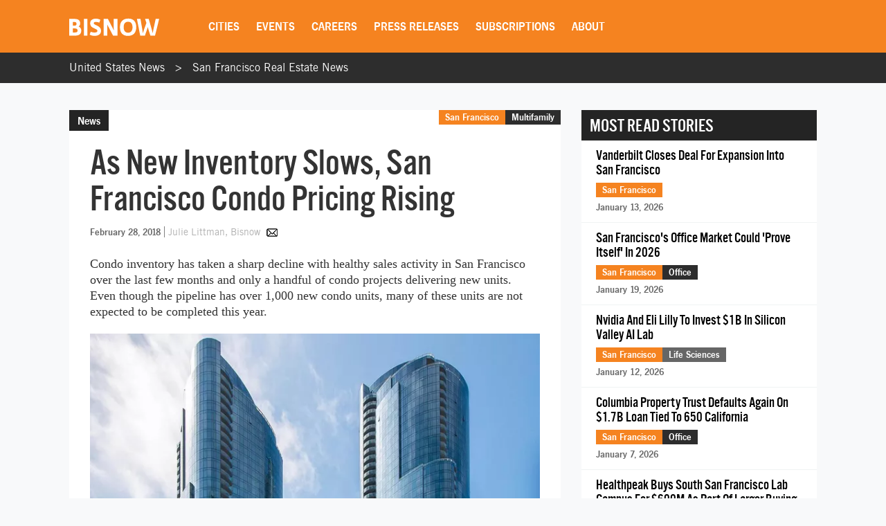

--- FILE ---
content_type: text/html; charset=UTF-8
request_url: https://www.bisnow.com/san-francisco/news/multifamily/as-new-inventory-slows-san-francisco-condo-pricing-rising-85543
body_size: 28648
content:
<!DOCTYPE html>
<html class="js csstransforms" prefix="og: http://ogp.me/ns#" lang="en">
<head>
    <meta charset="utf-8">
    <meta name="csrf-token"  content="ajIjmC2Nm4qJVpkMgwq4QuhGk3QDgjfX3eJZmm1Z"/>

    <title>As New Inventory Slows, San Francisco Condo Pricing Rising</title>

    <meta name="description" content="Condo developers are reporting an uptick in new condo sales in San Francisco."/>

    <meta name="market" content="San Francisco">

    <meta name="topic" content="Multifamily">

                        <meta name="news_keywords" content="Tishman Speyer, Build Inc., CIM Group, Grosvenor Americas, Lumina, Maximus Real Estate Partners, The John Buck Co, John Buck Company, The Harrison, San Francisco Housing Market, 75 Howard, San Francisco multifamily, One Mission Bay, Rob Rosania, San Francisco condos, Studio 1075, 288 Pacific, Z&amp;L Properties">
            
            <meta name="viewport" content="width=device-width, initial-scale=1.0">
    
            <meta name="keywords" content="Tishman Speyer, Build Inc., CIM Group, Grosvenor Americas, Lumina, Maximus Real Estate Partners, The John Buck Co, John Buck Company, The Harrison, San Francisco Housing Market, 75 Howard, San Francisco multifamily, One Mission Bay, Rob Rosania, San Francisco condos, Studio 1075, 288 Pacific, Z&amp;L Properties">
    
    <link rel="apple-touch-icon" sizes="180x180" href="https://cdn.bisnow.net/assets/website/favicon/apple-touch-icon.png">
    <link rel="icon" type="image/png" sizes="32x32" href="https://cdn.bisnow.net/assets/website/favicon/favicon-32x32.png">
    <link rel="icon" type="image/png" sizes="16x16" href="https://cdn.bisnow.net/assets/website/favicon/favicon-16x16.png">
    <link rel="manifest" href="https://cdn.bisnow.net/assets/website/favicon/site.webmanifest">
    <meta name="theme-color" content="#ffffff">
    <meta name="msapplication-config" content="https://cdn.bisnow.net/assets/website/favicon/browser-config.xml" />

    <link rel="canonical" href="https://www.bisnow.com/san-francisco/news/multifamily/as-new-inventory-slows-san-francisco-condo-pricing-rising-85543"/>

    <link rel="image_src" href="https://cdn.bisnow.net/fit?height=1200&amp;type=jpeg&amp;url=https%3A%2F%2Fs3.amazonaws.com%2Fcdn.bisnow.net%2Fcontent%2Fimages%2F2018%2F02%2F5a95cdaed433e_Lumina.jpeg&amp;width=1200&amp;sign=x6h8l9-NpQCrwsRsFpvAYs2bTyQCxigZU6ou5suOQhg"/>
    
    <meta prefix="og: http://ogp.me/ns#" property="og:image" content="https://cdn.bisnow.net/fit?height=1200&amp;type=jpeg&amp;url=https%3A%2F%2Fs3.amazonaws.com%2Fcdn.bisnow.net%2Fcontent%2Fimages%2F2018%2F02%2F5a95cdaed433e_Lumina.jpeg&amp;width=1200&amp;sign=x6h8l9-NpQCrwsRsFpvAYs2bTyQCxigZU6ou5suOQhg"/>
    <meta property="og:image:width" content="400"/>
    <meta property="og:image:height" content="300"/>

    <meta prefix="og: http://ogp.me/ns#" property="og:title"
          content="As New Inventory Slows, San Francisco Condo Pricing Rising"/>

<meta prefix="og: http://ogp.me/ns#" property="og:description"
      content="Condo developers are reporting an uptick in new condo sales in San Francisco."/>
<meta prefix="og: http://ogp.me/ns#" property="og:site_name" content="Bisnow"/>
<meta name="csrf-token" content="ajIjmC2Nm4qJVpkMgwq4QuhGk3QDgjfX3eJZmm1Z">    <meta name="twitter:site" content="@bisnow" />
<meta name="twitter:card" content="summary_large_image" />
 <meta name="twitter:image" content="https://cdn.bisnow.net/fit?height=1200&amp;type=jpeg&amp;url=https%3A%2F%2Fs3.amazonaws.com%2Fcdn.bisnow.net%2Fcontent%2Fimages%2F2018%2F02%2F5a95cdaed433e_Lumina.jpeg&amp;width=1200&amp;sign=x6h8l9-NpQCrwsRsFpvAYs2bTyQCxigZU6ou5suOQhg" />
 <meta name="twitter:title" content="As New Inventory Slows, San Francisco Condo Pricing Rising" />
 <meta name="twitter:description" content="Condo developers are reporting an uptick in new condo sales in San Francisco." />
    <script> window.app_url = 'https://www.bisnow.com'; </script>

            <link rel="preconnect" href="https://fonts.googleapis.com">
<link rel="preconnect" href="https://fonts.gstatic.com" crossorigin>

<link rel="preload" as="style" href="//web-assets.bisnow.net/gulped/css/external-essential-v2.dd4365575e341053d093.css">

<link rel="preload" as="font" href="https://cdn.bisnow.net/assets/fonts/NewsGothic-DemiBold-webfont.ttf" crossorigin="anonymous">
<link rel="preload" as="font" href="https://cdn.bisnow.net/assets/fonts/AlternateGothicNo3-webfont.ttf" crossorigin="anonymous">
<link rel="preload" as="font" href="https://cdn.bisnow.net/assets/fonts/tradegothicltstd-webfont.ttf" crossorigin="anonymous">

<link rel="preload" href="https://cdn.bisnow.net/assets/emails/none.gif" as="image">

<link rel="preload" href="//web-assets.bisnow.net/gulped/js/external-v2-essential.78410a4460d8673f8f63.js" as="script">

<link rel="stylesheet" type="text/css" href="//web-assets.bisnow.net/gulped/css/external-essential-v2.dd4365575e341053d093.css" />
<link rel="stylesheet" type="text/css" href="//web-assets.bisnow.net/gulped/css/external-v2.e35b2e1376a918200b1d.css" media="print" onload="this.media='all'" />
<link rel="stylesheet" href="https://cdn.jsdelivr.net/gh/orestbida/cookieconsent@3.1.0/dist/cookieconsent.css">
    
            <link rel="preconnect" href="https://polo.feathr.co" crossorigin>
<link rel="preconnect" href="https://sp.bisnow.com" crossorigin>
<link rel="preconnect" href="https://www.facebook.com" crossorigin>
<link rel="preconnect" href="https://27470f58ea4a74a1fbd530230c6f3f70.safeframe.googlesyndication.com" crossorigin>
<link rel="preconnect" href="https://connect.facebook.net" crossorigin>
    
    
    <script>
        function getCsrfToken() {
            return jQuery('body').attr('data-csrf');
        }
    </script>

            
    <script>
    window.googletag = window.googletag || {cmd: []};
</script>    <script>
    window.dataLayer = window.dataLayer || [];
    window.dataLayer.push({
        'event': 'page_detail_story',
        'page_category': 'story',
        'story_author': 'Julie Littman',
        'story_title_pub_date': 'As New Inventory Slows, San Francisco Condo Pricing Rising',
        'story_category': 'multifamily',
        'story_tags': 'Build Inc.,Z&amp;L Properties,75 Howard,The John Buck Co,John Buck Company,Studio 1075,288 Pacific,CIM Group,One Mission Bay,The Harrison,Maximus Real Estate Partners,Rob Rosania,Grosvenor Americas,Tishman Speyer,San Francisco multifamily,San Francisco Housing Market,San Francisco condos,Lumina',// Need a way to get this cleaner
        'story_region': 'San Francisco',
        'story_type': 'Not Applicable', //
        'content_id': ' 85543',
        'clean_url': window.location.href.split('?')[0]
    });
</script>


            <!-- doubleclick.blade.php -->
<script>
    googletag.cmd.push(function() {

        
            
                var mapping_top_banner = googletag.sizeMapping()
                                            .addSize( [970,640] ,   [970,90]  )
                                            .addSize( [0,0] ,   []  )
                                        .build();
            
            googletag
                .defineSlot('/71422782/san-francisco_top_banner', [970,90], 'top_banner')
                .defineSizeMapping(mapping_top_banner)                                
.setTargeting("city","san-francisco")                 
.setTargeting("topic","multifamily")                 
.setTargeting("tags", ["tishman-speyer","build-inc","cim-group","grosvenor-americas","lumina","maximus-real-estate-partners","the-john-buck-co","john-buck-company","the-harrison","san-francisco-housing-market","75-howard","san-francisco-multifamily","one-mission-bay","rob-rosania","san-francisco-condos","studio-1075","288-pacific","zl-properties"])                 
.addService(googletag.pubads());

        
            
            googletag
                .defineSlot('/71422782/san-francisco_right_jumbo_skyscraper', [300,600], 'right_jumbo_skyscraper')
                                                
.setTargeting("city","san-francisco")                 
.setTargeting("topic","multifamily")                 
.setTargeting("tags", ["tishman-speyer","build-inc","cim-group","grosvenor-americas","lumina","maximus-real-estate-partners","the-john-buck-co","john-buck-company","the-harrison","san-francisco-housing-market","75-howard","san-francisco-multifamily","one-mission-bay","rob-rosania","san-francisco-condos","studio-1075","288-pacific","zl-properties"])                 
.addService(googletag.pubads());

        
            
            googletag
                .defineSlot('/71422782/san-francisco_right_jumbo2_skyscraper2', [300,600], 'right_jumbo2_skyscraper2')
                                                
.setTargeting("city","san-francisco")                 
.setTargeting("topic","multifamily")                 
.setTargeting("tags", ["tishman-speyer","build-inc","cim-group","grosvenor-americas","lumina","maximus-real-estate-partners","the-john-buck-co","john-buck-company","the-harrison","san-francisco-housing-market","75-howard","san-francisco-multifamily","one-mission-bay","rob-rosania","san-francisco-condos","studio-1075","288-pacific","zl-properties"])                 
.addService(googletag.pubads());

        
            
                var mapping_bottom_wide_skyscraper = googletag.sizeMapping()
                                            .addSize( [728,0] ,   [600,160]  )
                                            .addSize( [0,0] ,   []  )
                                        .build();
            
            googletag
                .defineSlot('/71422782/san-francisco_bottom_wide_skyscraper', [600,160], 'bottom_wide_skyscraper')
                .defineSizeMapping(mapping_bottom_wide_skyscraper)                                
.setTargeting("city","san-francisco")                 
.setTargeting("topic","multifamily")                 
.setTargeting("tags", ["tishman-speyer","build-inc","cim-group","grosvenor-americas","lumina","maximus-real-estate-partners","the-john-buck-co","john-buck-company","the-harrison","san-francisco-housing-market","75-howard","san-francisco-multifamily","one-mission-bay","rob-rosania","san-francisco-condos","studio-1075","288-pacific","zl-properties"])                 
.addService(googletag.pubads());

        
            
                var mapping_mobile_medium_rec_1 = googletag.sizeMapping()
                                            .addSize( [970,640] ,   []  )
                                            .addSize( [0,0] ,   [300,250]  )
                                        .build();
            
            googletag
                .defineSlot('/71422782/san-francisco_mobile_medium_rec_1', [300,250], 'mobile_medium_rec_1')
                .defineSizeMapping(mapping_mobile_medium_rec_1)                                
.setTargeting("city","san-francisco")                 
.setTargeting("topic","multifamily")                 
.setTargeting("tags", ["tishman-speyer","build-inc","cim-group","grosvenor-americas","lumina","maximus-real-estate-partners","the-john-buck-co","john-buck-company","the-harrison","san-francisco-housing-market","75-howard","san-francisco-multifamily","one-mission-bay","rob-rosania","san-francisco-condos","studio-1075","288-pacific","zl-properties"])                 
.addService(googletag.pubads());

        
            
                var mapping_mobile_medium_rec_2 = googletag.sizeMapping()
                                            .addSize( [970,640] ,   []  )
                                            .addSize( [0,0] ,   [300,250]  )
                                        .build();
            
            googletag
                .defineSlot('/71422782/san-francisco_mobile_medium_rec_2', [300,250], 'mobile_medium_rec_2')
                .defineSizeMapping(mapping_mobile_medium_rec_2)                                
.setTargeting("city","san-francisco")                 
.setTargeting("topic","multifamily")                 
.setTargeting("tags", ["tishman-speyer","build-inc","cim-group","grosvenor-americas","lumina","maximus-real-estate-partners","the-john-buck-co","john-buck-company","the-harrison","san-francisco-housing-market","75-howard","san-francisco-multifamily","one-mission-bay","rob-rosania","san-francisco-condos","studio-1075","288-pacific","zl-properties"])                 
.addService(googletag.pubads());

                googletag.pubads().collapseEmptyDivs();
        googletag.pubads().enableSingleRequest();
        // googletag.pubads().enableLazyLoad({
        //   fetchMarginPercent: 300,
        //   renderMarginPercent: 200
        // });
        googletag.enableServices();
    });
</script>

    
            <script type="application/ld+json">
[{"@context":"http:\/\/schema.org","@type":"NewsArticle","hasPart":{"@type":"WebPageElement","isAccessibleForFree":false,"cssSelector":".story-container"},"headline":"As New Inventory Slows, San Francisco Condo Pricing Rising","datePublished":"2018-02-27T22:27:41-05:00","dateCreated":"2018-02-27T22:27:41-05:00","dateModified":"2018-02-28T16:45:49-05:00","image":"https:\/\/imageserver-bisnow1.netdna-ssl.com\/6ks04c-9NdOAQHvG63AaTyrGjzA=\/710x484\/publisher\/5a95cdaed433e_Lumina.jpeg","thumbnailUrl":"https:\/\/imageserver-bisnow1.netdna-ssl.com\/6ks04c-9NdOAQHvG63AaTyrGjzA=\/710x484\/publisher\/5a95cdaed433e_Lumina.jpeg","description":"Condo developers are reporting an uptick in new condo sales in San Francisco.","url":"https:\/\/www.bisnow.com\/san-francisco\/news\/multifamily\/as-new-inventory-slows-san-francisco-condo-pricing-rising-85543","genre":"Multifamily","articleSection":"San Francisco","creator":"Julie Littman","author":"Julie Littman","keywords":"build inc., z&l properties, 75 howard, the john buck co, john buck company, studio 1075, 288 pacific, cim group, one mission bay, the harrison, maximus real estate partners, rob rosania, grosvenor americas, tishman speyer, san francisco multifamily, san francisco housing market, san francisco condos, lumina"}]
</script>

    
    
    <script type='text/javascript' src='https://platform-api.sharethis.com/js/sharethis.js#property=6823436cbde97c0013e1dc66&product=inline-share-buttons' async='async'></script>
    <script type='text/javascript' src="https://securepubads.g.doubleclick.net/tag/js/gpt.js" async></script>

</head>

<body


class="cart-v0  is-not-mobile"

      
      
      onunload="(function() { /* intentionally left blank */ })()" data-csrf="ajIjmC2Nm4qJVpkMgwq4QuhGk3QDgjfX3eJZmm1Z">

<!-- Google Tag Manager (noscript) -->
<noscript><iframe src="https://www.googletagmanager.com/ns.html?id=GTM-KW347H2&gtm_auth=kNiu2T5DBdrTT88CldMmbw&gtm_preview=env-2"
height="0" width="0" style="display:none;visibility:hidden"></iframe></noscript>
<!-- End Google Tag Manager (noscript) -->

<div id="wrapper">
    
            <div id="fakeHeader"></div>
        <header id="header">
            <div class="innerWrap">
                <div class="in">

                    <div id="mobNavBtn"></div>
                    <div id="mobSubscribeBtn"><a href="https://www.bisnow.com/subscribe">SUBSCRIBE</a></div>


                                            <a class="logo" href="/">
                            <img src="https://cdn.bisnow.net/bisnow-logos/bisnow-white.svg"
                                 alt="Bisnow - (almost) never boring" height="35" width="130">
                        </a>
                    
                    <nav>
    <ul>
        
        <li class="subMenu mobNavSelect ">
            <a>Cities</a>
            <div class="subMenuContent nav-cols-city">

                    <ul id="gi_cities-dropdown" class="subMenuCities">
                                                    <li><a href="https://www.bisnow.com/atlanta">Atlanta</a></li>
                                                    <li><a href="https://www.bisnow.com/austin-san-antonio">Austin - San Antonio</a></li>
                                                    <li><a href="https://www.bisnow.com/baltimore">Baltimore</a></li>
                                                    <li><a href="https://www.bisnow.com/boston">Boston</a></li>
                                                    <li><a href="https://www.bisnow.com/charlotte">Charlotte</a></li>
                                                    <li><a href="https://www.bisnow.com/chicago">Chicago</a></li>
                                                    <li><a href="https://www.bisnow.com/dallas-ft-worth">Dallas-Fort Worth</a></li>
                                                    <li><a href="https://www.bisnow.com/denver">Denver</a></li>
                                                    <li><a href="https://www.bisnow.com/dublin">Dublin</a></li>
                                                    <li><a href="https://www.bisnow.com/houston">Houston</a></li>
                                                    <li><a href="https://www.bisnow.com/london">London</a></li>
                                                    <li><a href="https://www.bisnow.com/los-angeles">Los Angeles</a></li>
                                                    <li><a href="https://www.bisnow.com/new-york">New York</a></li>
                                                    <li><a href="https://www.bisnow.com/oakland">Oakland</a></li>
                                                    <li><a href="https://www.bisnow.com/philadelphia">Philadelphia</a></li>
                                                    <li><a href="https://www.bisnow.com/phoenix">Phoenix</a></li>
                                                    <li><a href="https://www.bisnow.com/raleigh-durham">Raleigh/Durham</a></li>
                                                    <li><a href="https://www.bisnow.com/san-francisco">San Francisco</a></li>
                                                    <li><a href="https://www.bisnow.com/south-florida">South Florida</a></li>
                                                    <li><a href="https://www.bisnow.com/washington-dc">Washington, D.C.</a></li>
                                            </ul>

            </div>
        </li>
        

        
        <li class="subMenu mobSubNavSelect ">
            <a href="https://www.bisnow.com/events">Events</a>
<div class="subMenuContent">
    <ul>
        <li><a href="https://www.bisnow.com/events">Calendar</a></li>
        <li><a href="https://www.bisnow.com/workshops">Educational Workshops</a></li>
        <li><a href="https://www.bisnow.com/firstdraftlive">First Draft Live</a></li>
        <li><a href="https://bisnowelevate.com" target="_blank">Elevate</a></li>
        <li><a href="https://bisnow.com/ascent" target="_blank">Ascent</a></li>
        <li><a href="https://bisnow.com/escape" target="_blank">Escape</a></li>
        <li><a href="https://www.bisnow.com/apply-to-speak">Apply to Speak</a></li>
        <li><a href="https://www.bisnow.com/event-sponsorship">Sponsor an Event</a></li>
    </ul>
</div>
        </li>
        

        
        <li id="subDesktopMenuCareerDevelopment" class="subMenu mobSubNavSelect mobNavSelect ">

            <a href="/top-talent">Careers</a>

            
            <div class="subMenuContent">
                <ul>
                                            <li>
                            <a href="/top-talent">Top Talent</a>
                        </li>
                                            <li>
                            <a href="/employer">Employer</a>
                        </li>
                                        <li><a href="https://www.selectleaders.com/?utm_source=system&utm_medium=website&utm_campaign=BCP_careers" rel="noopener" target="_blank">SelectLeaders</a></li>
                    <li><a href="https://careers.bisnow.com/" rel="noopener" target="_blank">Bisnow Careers</a></li>
                </ul>
            </div>
                    </li>
        

        
        <li class="mobSubNavSelect mobNavSelect ">
            <a href="https://www.bisnow.com/biswire">Press Releases</a>
        </li>
        

        
        <li id="subDesktopMenuAbout" class="subMenu">
            <a href="https://www.bisnow.com/subscriptions">Subscriptions</a>
            <div class="subMenuContent">
                <ul>
                    <li><a href="https://www.bisnow.com/subscriptions">Newsletters</a></li>
                    <li><a href="https://www.bisnow.com/newsletters">Newsletter Archive</a></li>
                    <li>
                        <a href="https://www.bisnow.com/insider-access-subscriptions">Insider Access Newsletters</a>
                    </li>
                    <li>
                        <a href="https://www.bisnow.com/insider-access-publications">Insider Access Archives</a>
                    </li>
                </ul>
            </div>
        </li>
        


        <li id="subDesktopMenuAbout" class="subMenu ">
            <a href="https://www.bisnow.com/about">About</a>
            <div class="subMenuContent">
                <ul>
                    <li><a href="https://www.bisnow.com/about#contact-us">Contact Us</a></li>
                    <li><a href="https://www.bisnow.com/about#sales-contacts">Advertise with Us</a></li>
                    <li class="subMenu-newsletters" style="display:none;"><a href="https://www.bisnow.com/subscriptions">Newsletters</a></li>
                    <li><a href="https://careers.bisnow.com" target="_blank" rel="noopener">Careers</a></li>
                </ul>
            </div>
        </li>
    </ul>
</nav>

                    <div id="header_partial"></div>

                </div>
            </div>
            <div id="mobNav">
    <ul>
        <li><a href="/">Home</a></li>

        <li class="subMenu mobNavSelect ">
            <div class="selectWrapper">
                <select>
                    <option disabled="disabled" selected="selected" value="0">Choose your city</option>
                    <option value="https://www.bisnow.com/national">National</option>
                                            <option value="https://www.bisnow.com/atlanta">Atlanta</option>
                                            <option value="https://www.bisnow.com/austin-san-antonio">Austin - San Antonio</option>
                                            <option value="https://www.bisnow.com/baltimore">Baltimore</option>
                                            <option value="https://www.bisnow.com/boston">Boston</option>
                                            <option value="https://www.bisnow.com/charlotte">Charlotte</option>
                                            <option value="https://www.bisnow.com/chicago">Chicago</option>
                                            <option value="https://www.bisnow.com/dallas-ft-worth">Dallas-Fort Worth</option>
                                            <option value="https://www.bisnow.com/denver">Denver</option>
                                            <option value="https://www.bisnow.com/dublin">Dublin</option>
                                            <option value="https://www.bisnow.com/houston">Houston</option>
                                            <option value="https://www.bisnow.com/london">London</option>
                                            <option value="https://www.bisnow.com/los-angeles">Los Angeles</option>
                                            <option value="https://www.bisnow.com/new-york">New York</option>
                                            <option value="https://www.bisnow.com/oakland">Oakland</option>
                                            <option value="https://www.bisnow.com/philadelphia">Philadelphia</option>
                                            <option value="https://www.bisnow.com/phoenix">Phoenix</option>
                                            <option value="https://www.bisnow.com/raleigh-durham">Raleigh/Durham</option>
                                            <option value="https://www.bisnow.com/san-francisco">San Francisco</option>
                                            <option value="https://www.bisnow.com/south-florida">South Florida</option>
                                            <option value="https://www.bisnow.com/washington-dc">Washington, D.C.</option>
                                    </select>
                <span>Cities</span>
            </div>
        </li>

        <li class="subMenu mobSubNavSelect mobNavSelect ">
            <a href="https://www.bisnow.com/events">Events</a>
<div class="subMenuContent">
    <ul>
        <li><a href="https://www.bisnow.com/events">Calendar</a></li>
        <li><a href="https://www.bisnow.com/workshops">Educational Workshops</a></li>
        <li><a href="https://www.bisnow.com/firstdraftlive">First Draft Live</a></li>
        <li><a href="https://bisnowelevate.com" target="_blank">Elevate</a></li>
        <li><a href="https://bisnow.com/ascent" target="_blank">Ascent</a></li>
        <li><a href="https://bisnow.com/escape" target="_blank">Escape</a></li>
        <li><a href="https://www.bisnow.com/apply-to-speak">Apply to Speak</a></li>
        <li><a href="https://www.bisnow.com/event-sponsorship">Sponsor an Event</a></li>
    </ul>
</div>
        </li>

        <li id="subMobileMenuCareerDevelopment" class="subMenu mobSubNavSelect mobNavSelect ">

            <a href="/top-talent">Careers</a>

            
                <div class="subMenuContent">
                    <ul>
                                                    <li>
                                <a href="/top-talent">Top Talent</a>
                            </li>
                                                    <li>
                                <a href="/employer">Employer</a>
                            </li>
                                                    <li><a href="https://www.selectleaders.com/?utm_source=system&utm_medium=website&utm_campaign=BCP_careers" rel="noopener" target="_blank">SelectLeaders</a></li>
                            <li><a href="https://careers.bisnow.com/" rel="noopener" target="_blank">Bisnow Careers</a></li>
                    </ul>
                </div>
                    </li>

        <li id="subMobileMenuPodcasts" class="mobSubNavSelect mobNavSelect ">
            <a href="https://www.bisnow.com/biswire">Press Releases</a>
        </li>

        <li id="subMobileMenuAbout" class="subMenu ">
            <a href="https://www.bisnow.com/subscriptions">Subscriptions</a>
            <div class="subMenuContent">
                <ul>
                    <li><a href="https://www.bisnow.com/subscriptions">Newsletters</a></li>
                    <li><a href="https://www.bisnow.com/newsletters">Newsletter Archive</a></li>
                    <li>
                        <a href="https://www.bisnow.com/insider-access-subscriptions">Insider Access Newsletters</a>
                    </li>
                    <li>
                        <a href="https://www.bisnow.com/insider-access-publications">Insider Access Archives</a>
                    </li>
                </ul>
            </div>
        </li>

        <li id="subMobileMenuAbout" class="subMenu ">
            <a href="https://www.bisnow.com/about">About</a>
            <div class="subMenuContent">
                <ul>
                    <li><a href="https://www.bisnow.com/about#contact-us">Contact Us</a></li>
                    <li><a href="https://www.bisnow.com/about#sales-contacts">Advertise with Us</a></li>
                    <li><a href="https://careers.bisnow.com" target="_blank" rel="noopener">Careers</a></li>
                </ul>
            </div>
        </li>

                    <li id="subMobileMenuRichList">
                <a href="https://www.bisnow.com/about#contact-us">Contact Us</a>
            </li>
            </ul>

    <div class="mob-user-menu">
        <ul id="mobNav-user" class="hidden">

            <li class="subMenu dropdownLinks"><a href="https://www.bisnow.com/subscriptions">My Subscriptions</a>
                <ul>
                    <li class="subMenu dropdownLinks"><a href="https://www.bisnow.com/subscriptions">Newsletters</a></li>
                    <li class="subMenu dropdownLinks"><a href="https://www.bisnow.com/newsletters">Newsletter Archives</a></li>
                    <li class="subMenu dropdownLinks"><a href="https://www.bisnow.com/insider-access-subscriptions">Insider Access Newsletters</a></li>
                    <li class="subMenu dropdownLinks"><a href="https://www.bisnow.com/insider-access-publications">Insider Access Archives</a></li>
                </ul>
            </li>
            <li class="subMenu dropdownLinks"><a href="https://www.bisnow.com/orders">My Purchases</a>
                <ul>
                    <li class="subMenu dropdownLinks"><a href="https://www.bisnow.com/user/my/tickets">Tickets</a></li>
                    <li class="subMenu dropdownLinks"><a href="https://www.bisnow.com/user/my/attendee-lists">Attendee Lists</a></li>
                    <li class="subMenu dropdownLinks"><a href="https://www.bisnow.com/videos">Videos</a></li>
                    <li class="subMenu dropdownLinks"><a href="https://www.bisnow.com/user/my/invoices">Invoices</a></li>
                </ul>
            </li>
            <li class="subMenu dropdownLinks"><a href="https://www.bisnow.com/user/preferences">Edit Profile</a></li>
            <li class="subMenu dropdownLinks"><a href="https://www.bisnow.com/logout">Log Out</a></li>

            <li>
                <span class="search"><i class="searchIcon"></i></span>
                <div class="inputText hidden">
                    <form method="GET" action="https://www.bisnow.com/search/news" accept-charset="UTF-8">
                        <div class="inputText">
                            <input type="text" name="search" placeholder="search" autocomplete="off">
                        </div><!-- / .inputText -->
                        <div class="btn"><button>GO</button></div>
                    </form>
                </div>
            </li>
        </ul>


        <ul id="mobNav-guest" class="hidden">

            <li class="subMenu">
                <a class="logIn" href="javascript:void(0)" onclick="loginModalShow(false, null, 'signin');return false">Login</a>
            </li>

            <li class="subMenu">
                <a class="signUp" href="javascript:void(0)" onclick="loginModalShow(false, null, 'signup');return false">Sign Up</a>
            </li>

            <li>
                <span class="search"><i class="searchIcon"></i></span>
                <div class="inputText hidden">
                    <form method="GET" action="https://www.bisnow.com/search/news" accept-charset="UTF-8">
                        <div class="inputText">
                            <input type="text" name="search" placeholder="search" autocomplete="off">
                        </div><!-- / .inputText -->
                        <div class="btn"><button>GO</button></div>
                    </form>
                </div>
            </li>
        </ul>
    </div>


</div>
<div id="mobNav-background"></div>
        </header>
        
    
        <div id="subheader" class="breadcrumbs_list">
	<div class="innerWrap">
		<div class="in">
			<ul class="breadcrumbs_list">
				<li><a href="https://www.bisnow.com">United States News</a></li>
				<li><a href="https://www.bisnow.com/san-francisco">San Francisco Real Estate News</a></li>
			</ul>
		</div>
	</div>
</div>    

    
    
    <a class="contactAnchor" href="https://www.bisnow.com/about#contact-us">
        <span>Contact Us</span>
    </a>
    


    
            <div class="headerBanner">
            <div class="banner">
                <div id='top_banner' style='width:970px; height:90px;'>
                    <script>googletag.cmd.push(function () {
                            googletag.display('top_banner');
                        });</script>
                </div>
            </div>
        </div>
        


    
    <div id="content">
        
        <div class="container" id="link-to-edit-page" style="display: none;">
            <div class="row">
                <div class="col-sm-12 text-right">
                    <a href="/admin/stories/116256/edit" target="_blank">Edit Story</a>
                </div>
            </div>
        </div>
        
        

        
        <section class="container storyItem">
            <div class="containerIn">
                <div class="row">
                    
                    <div class="col-lg-8 col-md-8 col-sm-12">
                        
                                                

                        <article class="newsItem">
                            <div class="articleHeader">
                                                                    <div class="label">News</div>
                                                                <h1 id="story_title">
                                    As New Inventory Slows, San Francisco Condo Pricing Rising
                                </h1>
                                <div id="story_alternate_titles"></div>

                            </div>

                            <div class="in">
                                
                                <div class="whereAndWhen">

                                    <div class="where hidemobile">
                                                                                    <a href="https://www.bisnow.com/san-francisco"
                                               style="background-color:#F58320">San Francisco</a>
                                                                                            <a href="https://www.bisnow.com/multifamily"
                                                   style="background-color:#2d2d2d">Multifamily</a>
                                                                                                                            <span class="view-count" hidden>View count: <label
                                                    class="view-count-number"></label></span>
                                                                            </div>

                                    <div class="where mobile">
                                        <a href="https://www.bisnow.com/san-francisco"
                                           style="background-color:#F58320">San Francisco</a>
                                                                                    <a href="https://www.bisnow.com/multifamily"
                                               class="orange">Multifamily</a>
                                                                            </div>

                                    
                                    <div class="story-info">
                                        <span class="when" style="float: none;">February 28, 2018</span>
                                        <span class="author">
	<span class="name">
				<a href="https://www.bisnow.com/author/julie-littman-73252">
			Julie Littman, Bisnow
		</a>
			</span>
			
		<a class="authorEmail" href="mailto:julie.littman@bisnow.com"></a>
	</span>
                                    </div>
                                    


                                </div><!-- / .whereAndWhen -->
                                

                                
                                                                    <div class="socialButtonsx hide_mobile">
                                        <div class="addthis_responsive_sharing"></div>
                                    </div>
                                                                

                                
                                                                

                                                                    
                                    <div class="mobile_banner-300x250" >
                                        <div id='mobile_medium_rec_1'>
                                            <script>
                                                googletag.cmd.push(function () {
                                                    googletag.display('mobile_medium_rec_1');
                                                });
                                            </script>
                                        </div>
                                    </div>
                                
                                
                                <div id="event_story_before"></div>
                                

                                                                    <div class="clear"></div>
                                    <div class="story-container">
                                        <p class="MsoNormal">Condo inventory has taken a sharp decline with healthy sales activity in San Francisco over the last few months and only a handful of condo projects delivering new units. Even though the pipeline has over 1,000 new condo units, many of these units are not expected to be completed this year.</p>
                                                <div class="wrapper-image">
                
                                    <picture>
                        <source srcset="https://cdn.bisnow.net/fit?height=470&amp;type=webp&amp;url=https%3A%2F%2Fs3.amazonaws.com%2Fcdn.bisnow.net%2Fcontent%2Fimages%2F2018%2F02%2F5a95cdaed433e_Lumina.jpeg&amp;width=690&amp;sign=x6FyY0rg2EgvifrwI9Z3DqrlwLU1fCi5ZZoOucffKSU 1x,
                            https://cdn.bisnow.net/fit?height=940&amp;type=webp&amp;url=https%3A%2F%2Fs3.amazonaws.com%2Fcdn.bisnow.net%2Fcontent%2Fimages%2F2018%2F02%2F5a95cdaed433e_Lumina.jpeg&amp;width=1380&amp;sign=Q5SHjIWNQcFhP6_OeIDTILzgI254VVJUu8rb_az9LPc 2x" type="image/webp" media="(min-width: 425px)" />
                        <source srcset="https://cdn.bisnow.net/fit?height=470&amp;type=jpeg&amp;url=https%3A%2F%2Fs3.amazonaws.com%2Fcdn.bisnow.net%2Fcontent%2Fimages%2F2018%2F02%2F5a95cdaed433e_Lumina.jpeg&amp;width=690&amp;sign=KgrMkbBpPTM2JLbSeGDYGXpZ12sU1D22_08y_7V3FzE 1x,
                            https://cdn.bisnow.net/fit?height=940&amp;type=jpeg&amp;url=https%3A%2F%2Fs3.amazonaws.com%2Fcdn.bisnow.net%2Fcontent%2Fimages%2F2018%2F02%2F5a95cdaed433e_Lumina.jpeg&amp;width=1380&amp;sign=bGHUv8pXzg5uHBFY198qO2QWY1fImE2-6byVHbGUlbI 2x" media="(min-width: 425px)" />
                        <source srcset="https://cdn.bisnow.net/fit?height=350&amp;type=webp&amp;url=https%3A%2F%2Fs3.amazonaws.com%2Fcdn.bisnow.net%2Fcontent%2Fimages%2F2018%2F02%2F5a95cdaed433e_Lumina.jpeg&amp;width=395&amp;sign=kHC4QcU11T25ZnsxSEBQ2xciDMLeGpA2mgfuRK8IoBY 1x,
                            https://cdn.bisnow.net/fit?height=700&amp;type=webp&amp;url=https%3A%2F%2Fs3.amazonaws.com%2Fcdn.bisnow.net%2Fcontent%2Fimages%2F2018%2F02%2F5a95cdaed433e_Lumina.jpeg&amp;width=790&amp;sign=XiEA2e9UrbcRLqzgWUJvq_ZvEJ7oPYpEnsTlAHTtbGI 2x" type="image/webp" />
                        <source srcset="https://cdn.bisnow.net/fit?height=350&amp;type=jpeg&amp;url=https%3A%2F%2Fs3.amazonaws.com%2Fcdn.bisnow.net%2Fcontent%2Fimages%2F2018%2F02%2F5a95cdaed433e_Lumina.jpeg&amp;width=395&amp;sign=YW7nyQkOxJMH1no453i3XN-qDBhuxzJ0-DZ4Bu4nI9I 1x,
                            https://cdn.bisnow.net/fit?height=700&amp;type=jpeg&amp;url=https%3A%2F%2Fs3.amazonaws.com%2Fcdn.bisnow.net%2Fcontent%2Fimages%2F2018%2F02%2F5a95cdaed433e_Lumina.jpeg&amp;width=790&amp;sign=4V7BBjYTfHN21vvu4c1H5YvN4ImtUvTWyjmYaRt7tAM 2x" />
                        <img src="https://cdn.bisnow.net/assets/website/placeholder.png" loading="lazy" alt="Placeholder" />
                    </picture>
                            </div>

            <div class="image_credit_link">
      <span>Courtesy of Steelblue</span>
    </div>

  
      <div class="image_cutline">
      <span>Tishman Speyer's Lumina in San Francisco</span>
    </div>
                  

        
        




<p>Demand for condos remained strong at the start of the year and sales picked up in January and February, typically slow months for home sales. In January, 80 condos were placed under contract or sold, an increase of 70% compared to December and a 344% increase year over year,<a href="http://www.themarkcompany.com/blog/january-2018-trend-sheets/"> according to The Mark Co.</a> Pricing is up 6% to about $1,219/SF compared to this time last year.</p>
<p>New inventory was down 34% during January, with 651 new condos for sale. <a class="tag tag-47825" href="https://www.bisnow.com/tags/the-mark-co" target="_blank" data-tag-id="47825">The Mark Co.</a> expects inventory to remain below 1,500 for the next several years even though there are 1,480 condos under construction. These new condos are within larger projects not expected to be completed for two years, according to The Mark Co. </p>
<p>San Francisco’s largest condo towers are reporting an uptick in sales. As of Tuesday, <a class="tag tag-30003" href="https://www.bisnow.com/tags/lumina" target="_blank" data-tag-id="30003">Lumina</a>, San Francisco’s <a href="https://www.bisnow.com/san-francisco/news/multifamily/from-rock-walls-to-music-rooms-how-amenities-are-helping-sell-san-franciscos-newest-condos-80093" target="_blank">largest condo tower</a> actively selling new units, has sold 95% of its units. In the last two months, <a class="tag tag-309" href="https://www.bisnow.com/tags/tishman-speyer" target="_blank" data-tag-id="309">Tishman Speyer</a> has sold 20 luxury condos; 28 one-, two- and three-bedrooms are available. Pricing at Lumina is about $1,429/SF, according to The Mark Co.</p>
<p>The city’s second-largest condo complex actively selling units, <a href="https://www.bisnow.com/tags/cim-group" target="_blank">CIM Group</a>'s <a class="tag tag-137249" href="https://www.bisnow.com/tags/one-mission-bay" target="_blank" data-tag-id="137249">One Mission Bay</a>, has sold over 75% of its 350 units as of January at a price of $1,300/SF.</p>
<p>Over half of the 298 condos in <a class="tag tag-63289" href="https://www.bisnow.com/tags/the-harrison" target="_blank" data-tag-id="63289">The Harrison</a> have been sold as of mid-February. January was one of the most active sales months for The Harrison, <a class="tag tag-35338" href="https://www.bisnow.com/tags/maximus-real-estate-partners" target="_blank" data-tag-id="35338">Maximus Real Estate Partners</a> founder <a class="tag tag-143715" href="https://www.bisnow.com/tags/rob-rosania" target="_blank" data-tag-id="143715">Rob Rosania</a> told  <a href="https://www.bizjournals.com/sanfrancisco/news/2018/02/15/san-francisco-condos-harrison-rincon-hill-maximus.html">the San Francisco Business Times</a>. Pricing started at $800K when the developer launched sales in April 2016, but its second release of 140 units has one-bedroom units starting above $1M. Penthouses range from $3.5M to $8.8M.</p>
                                                <div class="wrapper-image">
                
                                    <picture>
                        <source srcset="https://cdn.bisnow.net/fit?height=470&amp;type=webp&amp;url=https%3A%2F%2Fs3.amazonaws.com%2Fcdn.bisnow.net%2Fcontent%2Fimages%2F2018%2F02%2F5a95ce8c70a5d_288Pacific.png&amp;width=690&amp;sign=6Zr59XTAGio9PNSI3ZQwuQLhpOrzAkSFwfdUmwzCbdM 1x,
                            https://cdn.bisnow.net/fit?height=940&amp;type=webp&amp;url=https%3A%2F%2Fs3.amazonaws.com%2Fcdn.bisnow.net%2Fcontent%2Fimages%2F2018%2F02%2F5a95ce8c70a5d_288Pacific.png&amp;width=1380&amp;sign=s1dhh8RmRiQQn5uPMmYC80UVE1LtAOvBuqYX7En540Q 2x" type="image/webp" media="(min-width: 425px)" />
                        <source srcset="https://cdn.bisnow.net/fit?height=470&amp;type=png&amp;url=https%3A%2F%2Fs3.amazonaws.com%2Fcdn.bisnow.net%2Fcontent%2Fimages%2F2018%2F02%2F5a95ce8c70a5d_288Pacific.png&amp;width=690&amp;sign=cUnMmePHFC3JCvdcbO8BorvhCyQvYqQAzSq_TUgmwqg 1x,
                            https://cdn.bisnow.net/fit?height=940&amp;type=png&amp;url=https%3A%2F%2Fs3.amazonaws.com%2Fcdn.bisnow.net%2Fcontent%2Fimages%2F2018%2F02%2F5a95ce8c70a5d_288Pacific.png&amp;width=1380&amp;sign=vXWF1YJoMfivdBQKozkmVf0zrj6GxNzpX8sQzRrDb4w 2x" media="(min-width: 425px)" />
                        <source srcset="https://cdn.bisnow.net/fit?height=350&amp;type=webp&amp;url=https%3A%2F%2Fs3.amazonaws.com%2Fcdn.bisnow.net%2Fcontent%2Fimages%2F2018%2F02%2F5a95ce8c70a5d_288Pacific.png&amp;width=395&amp;sign=EDsXnVeNQGXOup27ktldZHuU22lHmsIZHCvTuSsnmk0 1x,
                            https://cdn.bisnow.net/fit?height=700&amp;type=webp&amp;url=https%3A%2F%2Fs3.amazonaws.com%2Fcdn.bisnow.net%2Fcontent%2Fimages%2F2018%2F02%2F5a95ce8c70a5d_288Pacific.png&amp;width=790&amp;sign=RyR1ylQtSkF7I_5jYIl-hDjfiRd0oeNtdOZ7C_hfpzQ 2x" type="image/webp" />
                        <source srcset="https://cdn.bisnow.net/fit?height=350&amp;type=png&amp;url=https%3A%2F%2Fs3.amazonaws.com%2Fcdn.bisnow.net%2Fcontent%2Fimages%2F2018%2F02%2F5a95ce8c70a5d_288Pacific.png&amp;width=395&amp;sign=sOwJ5zoMzcNqS6bOcmK0EQgaIVdIWa9T9qVNUlNZaP8 1x,
                            https://cdn.bisnow.net/fit?height=700&amp;type=png&amp;url=https%3A%2F%2Fs3.amazonaws.com%2Fcdn.bisnow.net%2Fcontent%2Fimages%2F2018%2F02%2F5a95ce8c70a5d_288Pacific.png&amp;width=790&amp;sign=6p1t5dAyDPKLZVbo2wjxZ2WzxbM0a9_Gjrfpf0GBOzk 2x" />
                        <img src="https://cdn.bisnow.net/assets/website/placeholder.png" loading="lazy" alt="Placeholder" />
                    </picture>
                            </div>

            <div class="image_credit_link">
      <span>Courtesy of Grosvenor Americas</span>
    </div>

  
      <div class="image_cutline">
      <span>Grosvenor Americas's 288 Pacific in San Francisco</span>
    </div>
                  

        
        




<p>More inventory just hit the market, which could help with current demand. <a class="tag tag-5354" href="https://www.bisnow.com/tags/grosvenor-americas" target="_blank" data-tag-id="5354">Grosvenor Americas</a> launched sales at its 288 Pacific at the end of February. The seven-story, mixed-use development designed by <a class="tag tag-1595" href="https://www.bisnow.com/tags/handel-architects" target="_blank" data-tag-id="1595">Handel Architects</a> offers 33 condos within <a class="tag tag-41447" href="https://www.bisnow.com/tags/jackson-square" target="_blank" data-tag-id="41447">Jackson Square</a>.</p>
<p>The property includes private at-grade mechanized parking for each home, bike parking, two rooftop terraces and a lobby with concierge service. The building has studios, one-, two- and three-bedroom units and terrace penthouses. Many units have private outdoor space and up to 11-foot ceilings.</p>
<p>Grosvenor Americas is developing a 44-unit residential project at 875 California, one of the last developable parcels on <a class="tag tag-42675" href="https://www.bisnow.com/tags/nob-hill" target="_blank" data-tag-id="42675">Nob Hill.</a> The project is set to deliver in 2019.</p>
<p>Additional condos are forthcoming from <a class="tag tag-38998" href="https://www.bisnow.com/tags/john-buck-co" target="_blank" data-tag-id="38998">John Buck Co.</a>’s <a href="https://www.bizjournals.com/sanfrancisco/news/2018/02/07/sf-waterfront-condo-75-howard-construction-pgre.html">120-unit waterfront project</a> at <a class="tag tag-112920" href="https://www.bisnow.com/tags/75-howard" target="_blank" data-tag-id="112920">75 Howard</a>, which is expected to start construction in spring. Delivery is expected mid-2020.</p>
<p>Z&amp;L Properties <a href="https://www.bizjournals.com/sanfrancisco/news/2018/02/22/mid-market-housing-condo-sf-commercial-real-estate.html">began construction</a> of a 109-unit condo project at 1554 Market St. in late February. The new 12-story, two-building project from Z&amp;L will be designed by Handel Architects. The <a class="tag tag-91107" href="https://www.bisnow.com/tags/mid-market" target="_blank" data-tag-id="91107">Mid-Market</a> condo project joins one other condo building, <a class="tag tag-144877" href="https://www.bisnow.com/tags/studio-1075" target="_blank" data-tag-id="144877">Studio 1075</a>, that is nearing full completion and is <a href="https://www.bisnow.com/san-francisco/news/multifamily/condo-project-in-mid-market-nears-completion-begins-sales-81683">actively selling units</a>. <a class="tag tag-104736" href="https://www.bisnow.com/tags/build-inc" target="_blank" data-tag-id="104736">Build Inc.</a>, along with equity partner Vanke, submitted <a href="https://www.bisnow.com/san-francisco/news/multifamily/build-inc-proposes-new-residential-tower-in-mid-market-82079" target="_blank">plans</a> in November to build a 400-foot, 454-unit residential tower in Mid-Market. </p>
                    
    
                                    </div>
                                
                                

                                <div class="first-related" style="font-style: italic;">Contact Julie Littman at <a href="mailto:julie.littman@bisnow.com">julie.littman@bisnow.com</a></div>

                                

                                                                <div id="see_also"></div>

                                                                    
                                    <div class="mobile_banner-300x250">
                                        <div id='mobile_medium_rec_2'>
                                            <script>
                                                googletag.cmd.push(function () {
                                                    googletag.display('mobile_medium_rec_2');
                                                });
                                            </script>
                                        </div>
                                    </div>
                                
                                
                                                                

                                
                                                                    <div class="tags">
                                        Related Topics:  <span>
                                            <a href="https://www.bisnow.com/tags/tishman-speyer">Tishman Speyer</a>, </span> <span>
                                            <a href="https://www.bisnow.com/tags/build-inc">Build Inc.</a>, </span> <span>
                                            <a href="https://www.bisnow.com/tags/cim-group">CIM Group</a>, </span> <span>
                                            <a href="https://www.bisnow.com/tags/grosvenor-americas">Grosvenor Americas</a>, </span> <span>
                                            <a href="https://www.bisnow.com/tags/lumina">Lumina</a>, </span> <span>
                                            <a href="https://www.bisnow.com/tags/maximus-real-estate-partners">Maximus Real Estate Partners</a>, </span> <span>
                                            <a href="https://www.bisnow.com/tags/the-john-buck-co">The John Buck Co</a>, </span> <span>
                                            <a href="https://www.bisnow.com/tags/john-buck-company">John Buck Company</a>, </span> <span>
                                            <a href="https://www.bisnow.com/tags/the-harrison">The Harrison</a>, </span> <span>
                                            <a href="https://www.bisnow.com/tags/san-francisco-housing-market">San Francisco Housing Market</a>, </span> <span>
                                            <a href="https://www.bisnow.com/tags/75-howard">75 Howard</a>, </span> <span>
                                            <a href="https://www.bisnow.com/tags/san-francisco-multifamily">San Francisco multifamily</a>, </span> <span>
                                            <a href="https://www.bisnow.com/tags/one-mission-bay">One Mission Bay</a>, </span> <span>
                                            <a href="https://www.bisnow.com/tags/rob-rosania">Rob Rosania</a>, </span> <span>
                                            <a href="https://www.bisnow.com/tags/san-francisco-condos">San Francisco condos</a>, </span> <span>
                                            <a href="https://www.bisnow.com/tags/studio-1075">Studio 1075</a>, </span> <span>
                                            <a href="https://www.bisnow.com/tags/288-pacific">288 Pacific</a>, </span> <span>
                                            <a href="https://www.bisnow.com/tags/z&amp;l-properties">Z&amp;L Properties</a></span>                                    </div>
                                
                                
                                <div class="socialButtonsx hide_mobile last">
                                    <div class="addthis_responsive_sharing"></div>
                                </div>
                                

                            </div>
                        </article>

                        
                                                

                        
                        <div id="event_story_after"></div>
                        

                        <div class="newsItem" id="newsItem-popup">
                            <div class="newsletter-popup-offset"></div>
<div class="newsletter-popup">
    <div class="in">
        <form id="newsletterSignupFormBottom" class="mb-0">
            <input type="hidden" name="mail_list"
                   value="46,82"/>
            <input type="hidden" name="url" value="https://www.bisnow.com/san-francisco/news/multifamily/as-new-inventory-slows-san-francisco-condo-pricing-rising-85543">
            <input type="hidden" name="position" value="list_subscribe_footer">

            <div class="newsletter-popup-form">
                <div class="newsletter-popup-title">
                    <div class="newsletter-popup-pretitle">Sign up for more articles like this</div>
                    <div>Subscribe to Bisnow's San Francisco Newsletters</div>
                </div>
                <div class="form-fields">
                    <div class="inputText ">
                        <input type="email" id="email" name="email" class="blockEmailForm" placeholder="Email*"
                               autocomplete="email" required/>
                        <div class="error" style="display: none">
                            <div class="formError"></div>
                        </div>
                    </div>
                    <div class="confirmation-button">
                        <span class="btn med">
                            <input type="submit" class="" id="newsletterPopupSignup" value="submit"/>
                        </span>
                    </div>
                </div>
                <div class="form-fields">
                    <div class="terms-of-use">
                        <label>
                                                            <input type="checkbox" name="mail_topic"
                                       value="161,235,355"/>
                                                                                        <span>Also subscribe to Bisnow's Multifamily Newsletter</span>
                                                    </label>
                    </div>
                </div>
            </div>
        </form>
        <div class="newsletter-popup-confirmation">
            <b>Confirmed!</b> You are subscribed to the Bisnow <b>San Francisco</b> E-Newsletter.
        </div>
    </div>
</div>
                        </div>

                        <div id="related_stories"></div>

                    </div>
                    

                    
                    <div class="col-xl-4 col-lg-4 col-md-4 col-sm-12">
                        <aside class="aside">
                            <div class="inside">

                                <div id="top-stories-placement"></div>
                        
                                                <div class="topStories block">
                                                        <div class="headline iconTopStories">Most Read Stories</div>
                                                        <div class="in">
                                <ul>
                                                                                                                                            <li>
                                                                                    <a href="https://www.bisnow.com/san-francisco/news/commercial-real-estate/vanderbilt-closes-deal-for-expansion-into-san-francisco-132708">
                                                                                    <span class="title">Vanderbilt Closes Deal For Expansion Into San Francisco </span>
                                            <span class="where hidemobile">
                                                <span style="background-color:#F58320">San Francisco</span>

                                                                                            </span>
                                            <span class="where mobile">
                                                <span style="background-color:#F58320">San Francisco</span>

                                                                                            </span>

                                            <span class="when">
                                                January 13, 2026
                                            </span>
                                        </a>
                                    </li>
                                                                                                                                                                                            <li>
                                                                                    <a href="https://www.bisnow.com/san-francisco/news/office/san-francisco-developers-are-stepping-back-up-to-the-starting-line-for-new-office-132796">
                                                                                    <span class="title">San Francisco&#039;s Office Market Could &#039;Prove Itself&#039; In 2026</span>
                                            <span class="where hidemobile">
                                                <span style="background-color:#F58320">San Francisco</span>

                                                                                                <span style="background-color:#2d2d2d">Office</span>
                                                                                            </span>
                                            <span class="where mobile">
                                                <span style="background-color:#F58320">San Francisco</span>

                                                                                                <span style="background-color:#2d2d2d">Office</span>
                                                                                            </span>

                                            <span class="when">
                                                January 19, 2026
                                            </span>
                                        </a>
                                    </li>
                                                                                                                                                                                            <li>
                                                                                    <a href="https://www.bisnow.com/san-francisco/news/life-sciences/nvidia-eli-lilly-to-invest-1b-in-silicon-valley-ai-lab-132666">
                                                                                    <span class="title">Nvidia And Eli Lilly To Invest $1B In Silicon Valley AI Lab</span>
                                            <span class="where hidemobile">
                                                <span style="background-color:#F58320">San Francisco</span>

                                                                                                <span style="background-color:#666666">Life Sciences</span>
                                                                                            </span>
                                            <span class="where mobile">
                                                <span style="background-color:#F58320">San Francisco</span>

                                                                                                <span style="background-color:#666666">Life Sciences</span>
                                                                                            </span>

                                            <span class="when">
                                                January 12, 2026
                                            </span>
                                        </a>
                                    </li>
                                                                                                                                                                                            <li>
                                                                                    <a href="https://www.bisnow.com/san-francisco/news/office/columbia-property-trust-defaults-on-17b-loan-backing-office-portfolio-132608">
                                                                                    <span class="title">Columbia Property Trust Defaults Again On $1.7B Loan Tied To 650 California</span>
                                            <span class="where hidemobile">
                                                <span style="background-color:#F58320">San Francisco</span>

                                                                                                <span style="background-color:#2d2d2d">Office</span>
                                                                                            </span>
                                            <span class="where mobile">
                                                <span style="background-color:#F58320">San Francisco</span>

                                                                                                <span style="background-color:#2d2d2d">Office</span>
                                                                                            </span>

                                            <span class="when">
                                                January 7, 2026
                                            </span>
                                        </a>
                                    </li>
                                                                                                                                                                                            <li>
                                                                                    <a href="https://www.bisnow.com/san-francisco/news/life-sciences/healthpeak-announces-925m-in-transactions-anchored-by-600m-south-san-francisco-campus-purchase-132672">
                                                                                    <span class="title">Healthpeak Buys South San Francisco Lab Campus For $600M As Part Of Larger Buying Spree</span>
                                            <span class="where hidemobile">
                                                <span style="background-color:#F58320">San Francisco</span>

                                                                                                <span style="background-color:#666666">Life Sciences</span>
                                                                                            </span>
                                            <span class="where mobile">
                                                <span style="background-color:#F58320">San Francisco</span>

                                                                                                <span style="background-color:#666666">Life Sciences</span>
                                                                                            </span>

                                            <span class="when">
                                                January 12, 2026
                                            </span>
                                        </a>
                                    </li>
                                                                                                                </ul>
                                <div class="moreTopStories">
                                    <a href="https://www.bisnow.com/top-stories/san-francisco">More Top Stories</a>
                                </div>
                            </div>
                        </div>
                                                


                                <div class="newsletter block newsletterSignupWrapper">
            <div class="headline iconNewsletter  smallerFont ">
                <a href="https://www.bisnow.com/subscriptions#classifications=97" style="color:#fff;text-decoration:none">Bisnow San Francisco Newsletters</a>
            </div>
            <div class="in">
                <form method="GET" action="https://www.bisnow.com/subscriptions#classifications=97" class="newsletterSignupForm" id="newsletterSignupFormSidebar">
                    
                    <div class="inputText ">
                        <input type="email" id="email-new" name="email" class="blockEmailForm" placeholder="Email*" autocomplete="email" required
                                                    />
                    </div>
                    <button class="btn orange btn-block">Submit</button>
                </form>
            </div><!-- / .in -->
        </div>
    

                                
                                                                    <div class="asideBanner block hidemobile">
  <div id='right_jumbo_skyscraper'>
    <script>
      googletag.cmd.push(function() { googletag.display('right_jumbo_skyscraper'); });
    </script>
  </div>
</div>
                                                                <div id="app" style="margin-bottom:20px">
                                    <select-leaders class="block jobOpportunities"
                                                    jobs-url="https://api.bisnow.com/jobs?classification=san-francisco"
                                    ></select-leaders>
                                </div>

                            </div><!-- / .inside -->
                        </aside>
                    </div>
                    

                </div>

            </div>
        </section>

    </div>

    

        
    <div class="modal fade" id="email-modal" tabindex="-1" role="dialog">
    <div class="modal-dialog">
        <div class="modal-content">
            <div class="modal-header">
                <h4 class="modal-title">SHARE STORY</h4>
                <p>or click <a href="#" class="copy-to-clipboard" style="color: #fff; text-decoration: underline;">here</a> to copy link to clipboard</p>
            </div>
            <div class="modal-body">

                <div class="message"></div>

                <form method="POST" action="https://www.bisnow.com/san-francisco/news/multifamily/as-new-inventory-slows-san-francisco-condo-pricing-rising-85543" accept-charset="UTF-8"><input name="_token" type="hidden" value="ajIjmC2Nm4qJVpkMgwq4QuhGk3QDgjfX3eJZmm1Z">

                <div class="table">
                    <div class="row">
                        <div class="col-lg-12 col-md-12">
                            <label for="share_from">From:</label><br/>
                            <div class="inputText">
                                <input id="share_from" placeholder="Your email address" autocomplete="off" name="from" type="text" value="">
                            </div>
                        </div>
                    </div>

                    <div class="row">
                        <div class="col-lg-12 col-md-12">
                            <label for="share_to">To (use comma to separate multiple addresses):</label><br/>
                            <div class="inputText">
                                <textarea id="share_to" placeholder="Send to email addresses" name="to" cols="50" rows="10"></textarea>
                            </div>
                        </div>
                    </div>

                </div>

                <input id="share_url" name="url" type="hidden" value="http://www.bisnow.com/san-francisco/news/multifamily/as-new-inventory-slows-san-francisco-condo-pricing-rising-85543">
                <input name="title" type="hidden" value="As New Inventory Slows, San Francisco Condo Pricing Rising">
                <input name="source" type="hidden" value="website">

                </form>
            </div>
            <div class="modal-footer">
        <span class="btn" data-dismiss="modal">
          <a href="">CLOSE</a>
        </span>
                <span class="btn email-share-btn">
          <a href="">SEND</a>
        </span>
            </div>
        </div>
    </div>
</div>

    <div id="bisnow-email" class="bisnow-email" style="display: none;">
        <div class="title noselect"><span class="noselect">Email Story</span><span class="close noselect">x</span></div>
        <div class="content">
            <div class="message"></div>
            <form action="#">
                <input type="hidden" name="title" value="As New Inventory Slows, San Francisco Condo Pricing Rising"/>
                <input type="hidden" name="url" value="https://www.bisnow.com/san-francisco/news/multifamily/as-new-inventory-slows-san-francisco-condo-pricing-rising-85543"/>
                <div class="row">
                    <label>From</label>
                    <input type="text" name="from"/>
                </div>
                <div class="row">
                    <label>To</label>
                    <input type="text" name="to"/>
                </div>
                <div class="row">
                    <input type="submit" value="Send"/>
                </div>
            </form>
        </div>
    </div>

    <div class="scroll-newsletter-wrapper" data-show="false">
    <div class="scroll-newsletter-tab">
        <div class="scroll-newsletter-tab-content">
            SUBSCRIBE
        </div>
    </div>
    <div class="scroll-newsletter-popup always-hide-popup">
        <form method="POST" id="newsletterSignupFormLeft" class="mb-0">
            <input type="hidden" name="_token" value="ajIjmC2Nm4qJVpkMgwq4QuhGk3QDgjfX3eJZmm1Z"/>
            <input type="hidden" name="url" value="https://www.bisnow.com/san-francisco/news/multifamily/as-new-inventory-slows-san-francisco-condo-pricing-rising-85543">
            <input type="hidden" name="position" value="list_subscribe_popout">
            <input type="hidden" name="mail_list"
                   value="46,82"/>

            <div class="scroll-newsletter-close">X</div>
            <div class="newsletter-popup-title">
                Subscribe to Bisnow's <br>San Francisco Newsletters
            </div>
            <div class="form-fields">
                <div class="inputText ">
                    <input type="email" id="email-left" name="email" class="blockEmailForm" placeholder="Email*"
                           autocomplete="email" required/>
                    <div class="error" style="display: none">
                        <div class="formError"></div>
                    </div>
                </div>
                <div class="confirmation-button">
                    <span class="btn med">
                        <input type="submit" class="" id="newsletterPopupSignup-left" value="submit"/>
                    </span>
                </div>
            </div>
            <div class="form-fields">
                <div class="terms-of-use">
                    <label class="mb-0">
                                                    <input type="checkbox" name="mail_topic"
                                   value="161,235,355"/>
                                                                            <span>Also subscribe to Bisnow's Multifamily Newsletter</span>
                                            </label>
                </div>
            </div>
        </form>
    </div>
</div>
    <div id="event-slideout-wrapper"></div>

    <style type="text/css">
    #submit-loader-wrap {
        position: absolute;
        top: 0;
        left: 0;
        background: rgba(0, 0, 0, .75);
        width: 100%;
        height: 100%;
        z-index: 100;
    }

    #submit-loader-wrap .loader {
        border: 16px solid #f3f3f3;
        border-radius: 50%;
        border-top: 16px solid #F58320;
        width: 50px;
        height: 50px;
        -webkit-animation: spin 2s linear infinite; /* Safari */
        animation: spin 2s linear infinite;
        margin: 100px auto 0;
    }
    #login-modal .select2 .select2-selection__choice {
        background-color: #fff;
        color: #000;
        margin-right: 10px;
        margin-top: 3px;
    }
</style>

<div class="modal fade" id="login-modal" tabindex="-1" role="dialog">
    <div class="modal-dialog">
        <div class="modal-content">
            <div id="submit-loader-wrap" style="display: none;">
                <div class="loader"></div>
            </div>
            <div class="modal-close">
                <a data-dismiss="modal">x</a>
            </div>
            <div class="modal-header">
                <h4 class="modal-title">LOGIN TO BISNOW</h4>
                <p class="modal-title">LOGIN TO BISNOW</p>
            </div>
            <div class="modal-body">

                <div class="user-auth default-view">
                  <div id="loginPopup__main-form">

    <div class="loginPopup__main-form-header">
        <div class="row pt-0">
            <div class="col-xs-12">
                <p class="font-style-italic"><em>We're not asking for your money. This is not a step
                        towards a paywall. Our news is free and we intend to keep it that way.</em></p>
            </div>
        </div>

        <div class="row pt-0 pt-lg-2">
            <div class="col-xs-12 signin-tabs">
                <label for="signin" class="radio-btn">
                    <input id="signin" value="signin"
                        name="login-type" checked type="radio"/>
                    <span>Login</span>
                </label>
                <label for="signup" class="radio-btn">
                    <input id="signup" value="signup"
                        name="login-type" type="radio"/>
                    <span>Register</span>
                </label>
            </div>
        </div>

        <div class="row title-class pt-lg-2 mb-2">
            <div class="col-xs-12 col-sm-12 col-md-12 col-lg-12">
                <h2 class="login-type-title">Sign In</h2>
                <div class="message alert text-left hidden"></div>
            </div>
        </div>
    </div>


    <form method="post"
        id="login-popup-form"
        class="login-modal form-light mb-4"
        onsubmit="return false;">

    
        <input type="hidden" name="type" value="json"/>
        <input type="hidden" name="return_to_url" value="https://www.bisnow.com/san-francisco/news/multifamily/as-new-inventory-slows-san-francisco-condo-pricing-rising-85543"
            id="return_to_url"/>
        <input type="hidden" name="_token" value="ajIjmC2Nm4qJVpkMgwq4QuhGk3QDgjfX3eJZmm1Z"/>
        <input type="hidden" name="mail_list" id="mail_list" value="46,82"/>

        <div class="table mb-0">
            <div class="row form-wrap pt-0">

                <div id="loginPopup__register">
    <div class="col-lg-12 col-sm-12 col-xs-12 input_email">
        <div class="form-group mb-3">
            <label for="login_email_save">Email:</label>
            <div class="inputText">
                <input type="email" name="emailSave" id="login_email_save" class="login_email"
                        placeholder="Enter Your Work Email" autocomplete="email"/>
            </div>
        </div>
        <div class="loginPopup__register-error">
            Please enter a valid email address
        </div>
    </div>
</div>
                <div class="loginPopup__registerFull">
                    <div class="col-lg-6 col-md-6 col-sm-12 col-xs-12 input_first_name">
                        <div class="form-group mb-3">
                            <label for="register_first_name">First Name:</label>

                            <div class="inputText">
                                <input type="text" name="first_name" id="register_first_name"
                                        placeholder="First Name" autocomplete="given-name"/>
                            </div>
                        </div>
                    </div>

                    <div class="col-lg-6 col-md-6 col-sm-12 col-xs-12 input_last_name">
                        <div class="form-group mb-3">
                            <label for="register_last_name">Last Name:</label>

                            <div class="inputText">
                                <input type="text" name="last_name" id="register_last_name"
                                        placeholder="Last Name" autocomplete="family-name"/>
                            </div>
                        </div>
                    </div>
                </div>

                <div id="loginPopup__emailPassword">
                    <div class="col-lg-12 col-sm-12 col-xs-12 input_email">
                        <div class="form-group mb-3">
                            <label for="login_email_signin">Email:</label>
                            <div class="inputText">
                                <input type="email" name="email" id="login_email_signin" class="login_email"
                                        placeholder="Enter Your Email" autocomplete="email"/>
                            </div>
                        </div>
                    </div>

                    <div class="col-lg-12 col-sm-12 col-xs-12 input_password">
                        <div class="form-group mb-3">
                            <label for="login_password">Password:</label>

                            <div class="inputText">
                                <input id="login_password" placeholder="Enter your password" autocomplete="off" name="password" type="password" value="">
                            </div>
                            <div style="display:block; margin-top: 5px; font-size: 14px !important;"
                                class="signin-element">
                                <a class="do-forgot-password loginPopup__forgot-password" href="javascript:void(0)">Forgot your password?</a> <span class="loginPopup__forgot-password">We can help!</span>
                            </div>
                        </div>
                    </div>
                </div>

                <div class="loginPopup__registerFull">
                    <div class="col-lg-12 col-sm-12 col-xs-12 input_phone">
                        <div class="form-group mb-3">
                            <label for="register_phone">Cell Phone:</label>
                            <div class="inputText">
                                <input type="tel" name="phone" id="register_phone" class="form-control"
                                        placeholder="Cell Phone" autocomplete="tel-national"/>
                            </div>
                        </div>
                    </div>
                    <div class="col-lg-12 col-md-12 col-sm-12 col-xs-12 input_zip">
                        <div class="form-group mb-3">
                            <label for="register_zip">Postal Code: </label>

                            <div class="inputText">
                                <input type="text" name="zip" id="register_zip" class="form-control"
                                        placeholder="Postal Code" autocomplete="postal-code"/>
                            </div>
                        </div>
                    </div>

                    <div class="col-lg-6 col-md-6 col-sm-12 col-xs-12 input_company">
                        <div class="form-group mb-3">
                            <label for="register_company">Company:</label>
                            <div class="inputText" style="height: 41px;">
                                <select id="register_company" class="js-type-ahead"
                                ></select>
                            </div>
                        </div>
                    </div>

                    <div class="col-lg-6 col-md-6 col-sm-12 col-xs-12 input_title">
                        <div class="form-group mb-3">
                            <label for="register_title">Title:</label>
                            <div class="inputText">
                                <select id="register_title" autocomplete="on" name="title"
                                        class="form-control" style="width: 100%;" required>
                                    <option value="" hidden>Select Title</option>
                                                                            <option value="Accountant">Accountant</option>
                                                                            <option value="Agent">Agent</option>
                                                                            <option value="Analyst">Analyst</option>
                                                                            <option value="Architect">Architect</option>
                                                                            <option value="Assistant">Assistant</option>
                                                                            <option value="Associate">Associate</option>
                                                                            <option value="Attorney">Attorney</option>
                                                                            <option value="Chairman">Chairman</option>
                                                                            <option value="Chief Executive Officer">Chief Executive Officer</option>
                                                                            <option value="Chief Financial Officer">Chief Financial Officer</option>
                                                                            <option value="Chief Information Officer">Chief Information Officer</option>
                                                                            <option value="Chief Investment Officer">Chief Investment Officer</option>
                                                                            <option value="Chief Marketing Officer">Chief Marketing Officer</option>
                                                                            <option value="Chief Operating Officer">Chief Operating Officer</option>
                                                                            <option value="Chief Technology Officer">Chief Technology Officer</option>
                                                                            <option value="Community Association Manager">Community Association Manager</option>
                                                                            <option value="Consultant">Consultant</option>
                                                                            <option value="Coordinator">Coordinator</option>
                                                                            <option value="Designer">Designer</option>
                                                                            <option value="Director">Director</option>
                                                                            <option value="Engineer">Engineer</option>
                                                                            <option value="Founder">Founder</option>
                                                                            <option value="General Manager">General Manager</option>
                                                                            <option value="Head of">Head of</option>
                                                                            <option value="HOA Board Member">HOA Board Member</option>
                                                                            <option value="Manager">Manager</option>
                                                                            <option value="Managing Director">Managing Director</option>
                                                                            <option value="Other">Other</option>
                                                                            <option value="Other C-Suite">Other C-Suite</option>
                                                                            <option value="Partner">Partner</option>
                                                                            <option value="President">President</option>
                                                                            <option value="Principal">Principal</option>
                                                                            <option value="Project Manager">Project Manager</option>
                                                                            <option value="Senior Vice President">Senior Vice President</option>
                                                                            <option value="Specialist">Specialist</option>
                                                                            <option value="Student">Student</option>
                                                                            <option value="Superintendent">Superintendent</option>
                                                                            <option value="Surveyor">Surveyor</option>
                                                                            <option value="Vice President">Vice President</option>
                                                                    </select>
                            </div>
                        </div>
                    </div>

                    <div class="col-lg-6 col-md-6 col-sm-12 col-xs-12 input_industry">
                        <div class="form-group mb-3">
                            <label for="register_industry">Industry:</label>
                            <div class="inputText">
                                <select id="register_industry" autocomplete="on" name="industry"
                                        class="form-control" style="width: 100%;" required>
                                    <option value="" hidden>Select Industry</option>
                                                                            <option value="Accounting / Tax Advisory">Accounting / Tax Advisory</option>
                                                                            <option value="Architect">Architect</option>
                                                                            <option value="Banking / Financial">Banking / Financial</option>
                                                                            <option value="CRE Broker - Agency">CRE Broker - Agency</option>
                                                                            <option value="CRE Broker - Debt">CRE Broker - Debt</option>
                                                                            <option value="CRE Broker - Equity">CRE Broker - Equity</option>
                                                                            <option value="CRE Broker - Investment Sales">CRE Broker - Investment Sales</option>
                                                                            <option value="CRE Broker - Landlord Representation">CRE Broker - Landlord Representation</option>
                                                                            <option value="CRE Broker - Property Insurance">CRE Broker - Property Insurance</option>
                                                                            <option value="CRE Broker - Tenant Representation">CRE Broker - Tenant Representation</option>
                                                                            <option value="CRE Broker - Title Insurance">CRE Broker - Title Insurance</option>
                                                                            <option value="Construction">Construction</option>
                                                                            <option value="Consulting">Consulting</option>
                                                                            <option value="Corporate Real Estate / Tenant">Corporate Real Estate / Tenant</option>
                                                                            <option value="Education">Education</option>
                                                                            <option value="Energy">Energy</option>
                                                                            <option value="Engineering">Engineering</option>
                                                                            <option value="Furniture">Furniture</option>
                                                                            <option value="General Contractor">General Contractor</option>
                                                                            <option value="Government">Government</option>
                                                                            <option value="Healthcare / Medical">Healthcare / Medical</option>
                                                                            <option value="Hospitality / Restaurants">Hospitality / Restaurants</option>
                                                                            <option value="Institutional Investor - Endowment Fund">Institutional Investor - Endowment Fund</option>
                                                                            <option value="Institutional Investor - Equity Crowd Fund ">Institutional Investor - Equity Crowd Fund </option>
                                                                            <option value="Institutional Investor - Family Office">Institutional Investor - Family Office</option>
                                                                            <option value="Institutional Investor - Insurance Company">Institutional Investor - Insurance Company</option>
                                                                            <option value="Institutional Investor - Pension Fund">Institutional Investor - Pension Fund</option>
                                                                            <option value="Institutional Investor - Sovereign Wealth Fund">Institutional Investor - Sovereign Wealth Fund</option>
                                                                            <option value="Institutional Investor - Wealth Management">Institutional Investor - Wealth Management</option>
                                                                            <option value="Insurance / Underwriter">Insurance / Underwriter</option>
                                                                            <option value="Interior Design">Interior Design</option>
                                                                            <option value="Landscaping">Landscaping</option>
                                                                            <option value="Law Firm / Legal Services">Law Firm / Legal Services</option>
                                                                            <option value="Lender - Agency">Lender - Agency</option>
                                                                            <option value="Lender - Bank">Lender - Bank</option>
                                                                            <option value="Lender - Bridge">Lender - Bridge</option>
                                                                            <option value="Lender - Credit Union">Lender - Credit Union</option>
                                                                            <option value="Lender - Debt Fund">Lender - Debt Fund</option>
                                                                            <option value="Lender - Private">Lender - Private</option>
                                                                            <option value="Marketing / PR">Marketing / PR</option>
                                                                            <option value="Materials">Materials</option>
                                                                            <option value="Other">Other</option>
                                                                            <option value="Owner / Investor">Owner / Investor</option>
                                                                            <option value="Owner / Operator / Developer">Owner / Operator / Developer</option>
                                                                            <option value="Parking">Parking</option>
                                                                            <option value="Private Equity">Private Equity</option>
                                                                            <option value="Professional Services">Professional Services</option>
                                                                            <option value="PropTech">PropTech</option>
                                                                            <option value="Property Management">Property Management</option>
                                                                            <option value="Publishing / Media">Publishing / Media</option>
                                                                            <option value="Real Estate Investment Firm ">Real Estate Investment Firm </option>
                                                                            <option value="Real Estate Investment Trust (REIT)">Real Estate Investment Trust (REIT)</option>
                                                                            <option value="Residential - Broker">Residential - Broker</option>
                                                                            <option value="Residential – Appraisers">Residential – Appraisers</option>
                                                                            <option value="Residential – Condos">Residential – Condos</option>
                                                                            <option value="Residential – HOA">Residential – HOA</option>
                                                                            <option value="Residential – HOA Management">Residential – HOA Management</option>
                                                                            <option value="Residential – Home Builder">Residential – Home Builder</option>
                                                                            <option value="Residential – Luxury Homes">Residential – Luxury Homes</option>
                                                                            <option value="Residential – Master Planned Communities">Residential – Master Planned Communities</option>
                                                                            <option value="Residential – Mortgage Lender">Residential – Mortgage Lender</option>
                                                                            <option value="Residential – Property Management">Residential – Property Management</option>
                                                                            <option value="Residential – Single Family Rental">Residential – Single Family Rental</option>
                                                                            <option value="Security Company">Security Company</option>
                                                                            <option value="Transportation / Logistics / Storage">Transportation / Logistics / Storage</option>
                                                                    </select>
                            </div>
                        </div>
                    </div>

                    <div class="col-lg-6 col-md-6 col-sm-12 col-xs-12 input_job_function">
                        <div class="form-group mb-3">
                            <label for="register_job_function">Job Function:</label>
                            <div class="inputText">
                                <select id="register_job_function" autocomplete="on" name="job_function"
                                        class="form-control" style="width: 100%;" required>
                                    <option value="" hidden>Select Job Function</option>
                                                                            <option value="Accounting">Accounting</option>
                                                                            <option value="Acquisitions/Dispositions">Acquisitions/Dispositions</option>
                                                                            <option value="Administrative">Administrative</option>
                                                                            <option value="Architecture/Design">Architecture/Design</option>
                                                                            <option value="Asset Management">Asset Management</option>
                                                                            <option value="Broker - Capital Markets">Broker - Capital Markets</option>
                                                                            <option value="Broker - Investment Sales">Broker - Investment Sales</option>
                                                                            <option value="Broker - Leasing/Tenant Representation">Broker - Leasing/Tenant Representation</option>
                                                                            <option value="Broker - Not Specified">Broker - Not Specified</option>
                                                                            <option value="Construction/Materials Application">Construction/Materials Application</option>
                                                                            <option value="Development">Development</option>
                                                                            <option value="Engineering">Engineering</option>
                                                                            <option value="Executive Team">Executive Team</option>
                                                                            <option value="Facilities Management">Facilities Management</option>
                                                                            <option value="Finance">Finance</option>
                                                                            <option value="Human Resources">Human Resources</option>
                                                                            <option value="Insurance">Insurance</option>
                                                                            <option value="Investor Relations">Investor Relations</option>
                                                                            <option value="Leasing/Tenant Management">Leasing/Tenant Management</option>
                                                                            <option value="Legal">Legal</option>
                                                                            <option value="Marketing/PR">Marketing/PR</option>
                                                                            <option value="Not Specified">Not Specified</option>
                                                                            <option value="Operations">Operations</option>
                                                                            <option value="Origination">Origination</option>
                                                                            <option value="Other">Other</option>
                                                                            <option value="Portfolio Management">Portfolio Management</option>
                                                                            <option value="Procurement/Estimating">Procurement/Estimating</option>
                                                                            <option value="Project/Program Management">Project/Program Management</option>
                                                                            <option value="Property Management">Property Management</option>
                                                                            <option value="Sales/Business Development">Sales/Business Development</option>
                                                                            <option value="Sustainability">Sustainability</option>
                                                                            <option value="Talent Acquisition">Talent Acquisition</option>
                                                                            <option value="Technology">Technology</option>
                                                                            <option value="Valuation/Advisory">Valuation/Advisory</option>
                                                                    </select>
                            </div>
                        </div>
                    </div>

                    <div class="col-lg-12 col-sm-12 col-xs-12 input_asset_classes">
                        <div class="form-group mb-3">
                            <label for="register_asset_classes">Asset Classes:</label>
                            <select id="register_asset_classes" autocomplete="on" name="asset_classes"
                                    class="form-control" style="width: 100%;" multiple="multiple">
                                    <option value="" hidden>Select Asset Classes</option>
                                                                    <option value="affordable-housing">Affordable Housing</option>
                                                                    <option value="communication">Communication</option>
                                                                    <option value="data-center">Data Center</option>
                                                                    <option value="education">Education</option>
                                                                    <option value="entertainment-facilities">Entertainment Facilities</option>
                                                                    <option value="government">Government</option>
                                                                    <option value="healthcare">Healthcare</option>
                                                                    <option value="hospitality">Hospitality</option>
                                                                    <option value="industrial">Industrial</option>
                                                                    <option value="land">Land</option>
                                                                    <option value="life-sciences">Life Sciences</option>
                                                                    <option value="mixed-use">Mixed Use</option>
                                                                    <option value="mobile-home">Mobile Home</option>
                                                                    <option value="multifamily">Multifamily</option>
                                                                    <option value="office">Office</option>
                                                                    <option value="parking">Parking</option>
                                                                    <option value="railroad">Railroad</option>
                                                                    <option value="retail">Retail</option>
                                                                    <option value="retail-shopping-center">Retail / Shopping Center</option>
                                                                    <option value="self-storage">Self Storage</option>
                                                                    <option value="senior-living">Senior Living</option>
                                                                    <option value="student-housing">Student Housing</option>
                                                                    <option value="sustainable-energy">Sustainable Energy</option>
                                                            </select>
                        </div>
                    </div>

                    <div class="col-lg-12 col-sm-12 col-xs-12 input_subscriptions">
                        <div class="form-group mt-3">
                            <label class="checkbox-label" for="subscription_checkbox">
                                <input type="checkbox" name="subscription_checkbox" id="subscription_checkbox" value="46,82" checked>
                                Subscribe to San Francisco Newsletters
                                <i class="checkmark"></i>
                            </label>
                        </div>
                    </div>

                    <div class="col-lg-12 col-sm-12 col-xs-12 input_agree_to_terms">
                        <div class="form-group mt-3">
                            <label class="checkbox-label" for="agree_to_terms">
                                <input type="checkbox" name="agree_to_terms" id="agree_to_terms" value="1">
                                Agree to <a href="https://www.bisnow.com/legal/terms" target="_blank">Bisnow’s Terms</a>
                                <i class="checkmark"></i>
                            </label>
                        </div>
                    </div>
                </div>

            </div>
        </div>
    </form>

    <div class="login-buttons text-left">
        <a href="https://www.bisnow.com/login/linkedin" class="social_signin linkedin" rel="nofollow" style="float: right">
            CONTINUE WITH LINKEDIN
        </a>
        <div class="btn orange do-login-btn signin-element">
            LOGIN
        </div>
        <div class="btn orange do-register-btn signup-element">
            REGISTER
        </div>
        <div class="btn orange do-save-email save-email-element disabled">
            CONTINUE
        </div>
    </div>

</div>
                </div>

                <form method="POST" action="" class="forgot form-light" style="display: none;">
                    <input type="hidden" name="_token" value="ajIjmC2Nm4qJVpkMgwq4QuhGk3QDgjfX3eJZmm1Z"/>
                    <input type="hidden" name="return_to_url" value="https://www.bisnow.com/san-francisco/news/multifamily/as-new-inventory-slows-san-francisco-condo-pricing-rising-85543"/>
                    <input type="hidden" name="password_reset_url" value="https://www.bisnow.com/san-francisco/news/multifamily/as-new-inventory-slows-san-francisco-condo-pricing-rising-85543"/>

                    <div class="table">

                        <div class="row">
                            <div class="col-lg-12 col-md-12">
                                <p>Enter your email below. We will email you a link to reset your password.</p>
                            </div>
                        </div>

                        <div class="row">
                            <div class="col-lg-12 col-md-12">
                                <div class="inputText">
                                    <input type="email" name="email" class="login_email_signin"
                                           placeholder="Enter Your Email" autocomplete="email"/>
                                </div>
                            </div>
                        </div>
                    </div>
                </form>

                <form method="POST" action="" class="reset form-light" style="display: none;">
                    <input type="hidden" name="_token" value="ajIjmC2Nm4qJVpkMgwq4QuhGk3QDgjfX3eJZmm1Z"/>
                    <input type="hidden" name="return_to_url" value="https://www.bisnow.com/san-francisco/news/multifamily/as-new-inventory-slows-san-francisco-condo-pricing-rising-85543"/>

                    <div class="table">

                        <div class="row">
                            <div class="col-lg-12 col-md-12">
                                <p>Use the form below to reset your password.</p>
                            </div>
                        </div>

                        <div class="row">
                            <div class="col-lg-12 col-md-12">
                                <div class="form-group">
                                    <div class="inputText">
                                        <input type="password" name="password" class="password_reset"
                                               placeholder="New Password" autocomplete="new-password" />
                                    </div>
                                </div>
                            </div>
                        </div>

                        <div class="row">
                            <div class="col-lg-12 col-md-12">
                                <div class="form-group mb-0">
                                    <div class="inputText">
                                        <input type="password" name="password_confirmation" class="password_reset"
                                               placeholder="New Password Confirmation" autocomplete="new-password"/>
                                                                                                                    </div>
                                </div>
                            </div>
                        </div>
                    </div>

                </form>

                
                <form method="POST" action="" class="phone form-light" style="display: none;">
                    <input type="hidden" name="_token" value="ajIjmC2Nm4qJVpkMgwq4QuhGk3QDgjfX3eJZmm1Z"/>
                    <input type="hidden" name="return_to_url" value="https://www.bisnow.com/san-francisco/news/multifamily/as-new-inventory-slows-san-francisco-condo-pricing-rising-85543"/>

                    <div class="table">

                        <div class="row">
                            <div class="col-lg-12 col-md-12">
                                <div class="alert alert-warning">We need additional data to finish your registration.</div>
                                <div class="message alert text-left hidden"></div>
                            </div>
                        </div>

                        <div class="row">
                            <div class="col-lg-6 col-md-6 col-sm-12 col-xs-12 input_first_name">
                                <label for="additional_first_name">First Name:</label>
                                <div class="inputText">
                                    <input type="text" id="additional_first_name" name="first_name"
                                           class="collect_additional_information_update" placeholder="Your First Name"
                                           autocomplete="given-name"/>
                                </div>
                            </div>
                            <div class="col-lg-6 col-md-6 col-sm-12 col-xs-12 input_last_name">
                                <label for="additional_last_name">Last Name:</label>
                                <div class="inputText">
                                    <input type="text" id="additional_last_name" name="last_name"
                                           class="collect_additional_information_update" placeholder="Your Last Name"
                                           autocomplete="family-name"/>
                                </div>
                            </div>
                            <div class="col-lg-12 col-md-12 input_email">
                                <label for="additional_email">Email:</label>
                                <div class="inputText">
                                    <input type="email" id="additional_email" name="email"
                                           class="collect_additional_information_update" placeholder="Your Email"
                                           autocomplete="email"/>
                                </div>
                            </div>
                            <div class="col-lg-12 col-md-12 input_phone">
                                <label for="additional_phone">Phone:</label>
                                <div class="inputText">
                                    <input type="tel" id="additional_phone" name="phone"
                                           class="collect_additional_information_update" placeholder="Your Phone Number"
                                           autocomplete="tel-national"/>
                                </div>
                            </div>
                            <div class="col-lg-12 col-md-12 input_zip">
                                <label for="additional_zip">Postal (Zip) Code:</label>
                                <div class="inputText">
                                    <input type="text" id="additional_zip" name="zip"
                                           class="collect_additional_information_update" placeholder="Your Postal Code"
                                           autocomplete="postal-code"/>
                                </div>
                            </div>
                            <div class="col-lg-12 col-md-12 input_company">
                                <label for="additional_company">Company:</label>
                                <div class="inputText">
                                    <input type="text" id="additional_company" name="company"
                                           class="collect_additional_information_update" placeholder="Your Company"
                                           autocomplete="organization"/>
                                </div>
                            </div>

                            <div class="col-lg-6 col-md-6 col-sm-12 col-xs-12 input_title">
                                <label for="additional_register_title">Title:</label>
                                <div class="inputText">
                                    <select autocomplete="on" id="additional_register_title" name="title"
                                            class="form-control" style="width: 100%;" required>
                                        <option value="" disabled>Select Title</option>
                                                                                    <option value="Accountant">Accountant</option>
                                                                                    <option value="Agent">Agent</option>
                                                                                    <option value="Analyst">Analyst</option>
                                                                                    <option value="Architect">Architect</option>
                                                                                    <option value="Assistant">Assistant</option>
                                                                                    <option value="Associate">Associate</option>
                                                                                    <option value="Attorney">Attorney</option>
                                                                                    <option value="Chairman">Chairman</option>
                                                                                    <option value="Chief Executive Officer">Chief Executive Officer</option>
                                                                                    <option value="Chief Financial Officer">Chief Financial Officer</option>
                                                                                    <option value="Chief Information Officer">Chief Information Officer</option>
                                                                                    <option value="Chief Investment Officer">Chief Investment Officer</option>
                                                                                    <option value="Chief Marketing Officer">Chief Marketing Officer</option>
                                                                                    <option value="Chief Operating Officer">Chief Operating Officer</option>
                                                                                    <option value="Chief Technology Officer">Chief Technology Officer</option>
                                                                                    <option value="Community Association Manager">Community Association Manager</option>
                                                                                    <option value="Consultant">Consultant</option>
                                                                                    <option value="Coordinator">Coordinator</option>
                                                                                    <option value="Designer">Designer</option>
                                                                                    <option value="Director">Director</option>
                                                                                    <option value="Engineer">Engineer</option>
                                                                                    <option value="Founder">Founder</option>
                                                                                    <option value="General Manager">General Manager</option>
                                                                                    <option value="Head of">Head of</option>
                                                                                    <option value="HOA Board Member">HOA Board Member</option>
                                                                                    <option value="Manager">Manager</option>
                                                                                    <option value="Managing Director">Managing Director</option>
                                                                                    <option value="Other">Other</option>
                                                                                    <option value="Other C-Suite">Other C-Suite</option>
                                                                                    <option value="Partner">Partner</option>
                                                                                    <option value="President">President</option>
                                                                                    <option value="Principal">Principal</option>
                                                                                    <option value="Project Manager">Project Manager</option>
                                                                                    <option value="Senior Vice President">Senior Vice President</option>
                                                                                    <option value="Specialist">Specialist</option>
                                                                                    <option value="Student">Student</option>
                                                                                    <option value="Superintendent">Superintendent</option>
                                                                                    <option value="Surveyor">Surveyor</option>
                                                                                    <option value="Vice President">Vice President</option>
                                                                            </select>
                                </div>
                            </div>

                            <div class="col-lg-6 col-md-6 col-sm-12 col-xs-12 input_industry">
                                <label for="additional_register_industry">Industry:</label>
                                <div class="inputText">
                                    <select autocomplete="on" id="additional_register_industry" name="industry"
                                            class="form-control" style="width: 100%;" required>
                                        <option value="" disabled>Select Industry</option>
                                                                                    <option value="Accounting / Tax Advisory">Accounting / Tax Advisory</option>
                                                                                    <option value="Architect">Architect</option>
                                                                                    <option value="Banking / Financial">Banking / Financial</option>
                                                                                    <option value="CRE Broker - Agency">CRE Broker - Agency</option>
                                                                                    <option value="CRE Broker - Debt">CRE Broker - Debt</option>
                                                                                    <option value="CRE Broker - Equity">CRE Broker - Equity</option>
                                                                                    <option value="CRE Broker - Investment Sales">CRE Broker - Investment Sales</option>
                                                                                    <option value="CRE Broker - Landlord Representation">CRE Broker - Landlord Representation</option>
                                                                                    <option value="CRE Broker - Property Insurance">CRE Broker - Property Insurance</option>
                                                                                    <option value="CRE Broker - Tenant Representation">CRE Broker - Tenant Representation</option>
                                                                                    <option value="CRE Broker - Title Insurance">CRE Broker - Title Insurance</option>
                                                                                    <option value="Construction">Construction</option>
                                                                                    <option value="Consulting">Consulting</option>
                                                                                    <option value="Corporate Real Estate / Tenant">Corporate Real Estate / Tenant</option>
                                                                                    <option value="Education">Education</option>
                                                                                    <option value="Energy">Energy</option>
                                                                                    <option value="Engineering">Engineering</option>
                                                                                    <option value="Furniture">Furniture</option>
                                                                                    <option value="General Contractor">General Contractor</option>
                                                                                    <option value="Government">Government</option>
                                                                                    <option value="Healthcare / Medical">Healthcare / Medical</option>
                                                                                    <option value="Hospitality / Restaurants">Hospitality / Restaurants</option>
                                                                                    <option value="Institutional Investor - Endowment Fund">Institutional Investor - Endowment Fund</option>
                                                                                    <option value="Institutional Investor - Equity Crowd Fund ">Institutional Investor - Equity Crowd Fund </option>
                                                                                    <option value="Institutional Investor - Family Office">Institutional Investor - Family Office</option>
                                                                                    <option value="Institutional Investor - Insurance Company">Institutional Investor - Insurance Company</option>
                                                                                    <option value="Institutional Investor - Pension Fund">Institutional Investor - Pension Fund</option>
                                                                                    <option value="Institutional Investor - Sovereign Wealth Fund">Institutional Investor - Sovereign Wealth Fund</option>
                                                                                    <option value="Institutional Investor - Wealth Management">Institutional Investor - Wealth Management</option>
                                                                                    <option value="Insurance / Underwriter">Insurance / Underwriter</option>
                                                                                    <option value="Interior Design">Interior Design</option>
                                                                                    <option value="Landscaping">Landscaping</option>
                                                                                    <option value="Law Firm / Legal Services">Law Firm / Legal Services</option>
                                                                                    <option value="Lender - Agency">Lender - Agency</option>
                                                                                    <option value="Lender - Bank">Lender - Bank</option>
                                                                                    <option value="Lender - Bridge">Lender - Bridge</option>
                                                                                    <option value="Lender - Credit Union">Lender - Credit Union</option>
                                                                                    <option value="Lender - Debt Fund">Lender - Debt Fund</option>
                                                                                    <option value="Lender - Private">Lender - Private</option>
                                                                                    <option value="Marketing / PR">Marketing / PR</option>
                                                                                    <option value="Materials">Materials</option>
                                                                                    <option value="Other">Other</option>
                                                                                    <option value="Owner / Investor">Owner / Investor</option>
                                                                                    <option value="Owner / Operator / Developer">Owner / Operator / Developer</option>
                                                                                    <option value="Parking">Parking</option>
                                                                                    <option value="Private Equity">Private Equity</option>
                                                                                    <option value="Professional Services">Professional Services</option>
                                                                                    <option value="PropTech">PropTech</option>
                                                                                    <option value="Property Management">Property Management</option>
                                                                                    <option value="Publishing / Media">Publishing / Media</option>
                                                                                    <option value="Real Estate Investment Firm ">Real Estate Investment Firm </option>
                                                                                    <option value="Real Estate Investment Trust (REIT)">Real Estate Investment Trust (REIT)</option>
                                                                                    <option value="Residential - Broker">Residential - Broker</option>
                                                                                    <option value="Residential – Appraisers">Residential – Appraisers</option>
                                                                                    <option value="Residential – Condos">Residential – Condos</option>
                                                                                    <option value="Residential – HOA">Residential – HOA</option>
                                                                                    <option value="Residential – HOA Management">Residential – HOA Management</option>
                                                                                    <option value="Residential – Home Builder">Residential – Home Builder</option>
                                                                                    <option value="Residential – Luxury Homes">Residential – Luxury Homes</option>
                                                                                    <option value="Residential – Master Planned Communities">Residential – Master Planned Communities</option>
                                                                                    <option value="Residential – Mortgage Lender">Residential – Mortgage Lender</option>
                                                                                    <option value="Residential – Property Management">Residential – Property Management</option>
                                                                                    <option value="Residential – Single Family Rental">Residential – Single Family Rental</option>
                                                                                    <option value="Security Company">Security Company</option>
                                                                                    <option value="Transportation / Logistics / Storage">Transportation / Logistics / Storage</option>
                                                                            </select>
                                </div>
                            </div>
                        </div>
                    </div>
                </form>

            </div>
            <div class="modal-footer text-left">
                <a class="btn orange do-recovery-btn">
                    RECOVER
                </a>
                <a class="btn orange do-reset-btn">
                    RESET PASSWORD
                </a>
                <a class="btn orange do-phone-btn">
                    FINISH REGISTRATION
                </a>
                <a class="btn orange do-return-login-btn">
                    RETURN TO LOGIN
                </a>
            </div>
        </div>
    </div>
</div>

<!-- @TODO: this should be put somewhere better. -->

    
    <footer id="footer">
        <div class="in">

            <div class="links">
                <div class="col">
                    <p class="col-title">Company Info</p>
                    <a href="https://www.bisnow.com/about">About</a><br />
                    <a href="https://www.bisnow.com/pages/media-kit" target="_blank">Media Kit</a><br />
                    <a href="https://www.bisnow.com/pages/biswire?utm_source=website&amp;utm_medium=website&amp;utm_campaign=biswirefooter" target="_blank">Submit a Press Release</a><br />  
                    <a href="https://careers.bisnow.com" class="onMob" target="_blank" rel="noopener">Careers</a><br />
                    <a href="https://www.bisnow.com/about#contact-us" class="onMob">Contact Us</a><br />
                                    </div>
                <div class="col">
                    <p class="col-title">Newsletters</p>
                    <a href="https://www.bisnow.com/newsletters" class="onMob">Archives</a><br />
                    <a href="https://www.bisnow.com/subscriptions">Manage Subscriptions</a><br />
                    <a href="https://www.bisnow.com/subscribe">Subscribe</a><br />
                    <a href="https://www.bisnow.com/top-stories">Top Stories</a>
                </div>
                <div class="col">
                    <p class="col-title">Other Stuff</p>
                    <a href="https://www.bisnow.com/legal/privacy" class="onMob">Privacy Policy</a><br />
                    <a href="https://www.bisnow.com/legal/terms" class="onMob">Terms of Use</a><br />
                    <a href="https://www.bisnow.com/sitemap">Sitemap</a><br />
                    <a href="https://www.bisnow.com/login">Login</a><br />
                    <a href="#" data-cc="show-preferencesModal">Manage cookie preferences</a>
                </div>
            </div>

            <div class="icons">
                <div>
                    <div class="col" style="line-height: 4rem;">
                        <div class="social">
                            <a class="fb" href="https://www.facebook.com/Bisnow" target="_blank">Facebook</a>
                            <a class="tw" href="https://twitter.com/bisnow" target="_blank">Twitter</a>
                            <a class="li" href="https://www.linkedin.com/company/bisnow" target="_blank">LinkedIn</a>
                            <a class="instagram" href="https://www.instagram.com/Bisnow" target="_blank">Instagram</a>
                            <a class="fe" href="mailto:customerservice@bisnow.com">Feedback</a>
                        </div><!-- / .social -->
                        <div class="company-phone">(202) 684-2034</div>
                    </div>
                    <div class="col">
                        <p class="copyright">&copy; Copyright 2026 Bisnow. All Rights Reserved</p>
                    </div>
                </div>
            </div>

        </div>
    </footer>
    
    

    <div id="subscribe_modal"></div>

    <div id="eventCartPopout" style="display: none;">
    <a href="#" id="closePopout">X</a>
    <h3>Don't Forget!</h3>
    <h2 class="popupEventName"></h2>
    <p class="popupEventDate"></p>
    <a class="popupEventLink" class="show-cart-v2 rbutton" id="middle" style="display: inline-block;">
        GET YOUR TICKETS NOW
    </a>
</div>
    <div class="modal fade new_subscribe_modal gdpr_consent" id="gdpr_modal" tabindex="-1" role="dialog" style="top:35px">
    <div class="modal-dialog">
        <div class="modal-content modal-padding">

            <!-- Initial modal -->
            <div class="modal-body gdpr_initial">
                <img src="https://cdn.bisnow.net/fit?height=39&type=png&url=https%3A%2F%2Fs3.amazonaws.com%2Fcdn.bisnow.net%2Fbisnow-logos%2Fwhite.png&width=145&sign=PiAtdu_cP-BjrEXhpdxhe7USsetBhxmY6KRb016Dufw" alt="Bisnow - (almost) never boring">
                <h4>Hey, this is important!</h4>
                <p>Upcoming regulations in the European Union require us to show this pop-up and ask you to agree to keep using Bisnow.com. We want to take 15 seconds to tell you what's going on:</p>
                <ul>
                    <li>We need you to be cool with us holding onto your email address (if we already have it) and for us to email you about commercial real estate news and events.</li>
                    <li>We need you to be ok with our use of information like your general location or reading habits to personalize your experience, so we can suggest the right stories to read or events for you to attend.</li>
                    <li>We need you to know that security is our top priority and that we hold any information we have about you under lock and key.</li>
                </ul>
                <p>Sound good? Just hit yes and continue on your way.</p>
                <form id="gdprForm" action="https://www.bisnow.com/gdpr-answer">
                    <input type="hidden" name="_token" value="ajIjmC2Nm4qJVpkMgwq4QuhGk3QDgjfX3eJZmm1Z">
                    <div class="btn white big"><a class="gdprSubmit" id="gdprAgree">Yes</a></div>
                    <div class="btn orange"><a class="gdprSubmit" id="gdprDisagree">No</a></div>
                </form>
            </div>

            <!-- Secondary modal, will only show if guest attempts to opt out GDPR -->
                    </div>
    </div>
</div>    <div class="modal fade new_subscribe_modal gdpr_consent" id="gdpr_opted_out" tabindex="-1" role="dialog" style="top:35px">
    <div class="modal-dialog">
        <div class="modal-content modal-padding">
            <div class="modal-body">
                <img src="https://cdn.bisnow.net/fit?height=39&type=png&url=https%3A%2F%2Fs3.amazonaws.com%2Fcdn.bisnow.net%2Fbisnow-logos%2Fwhite.png&width=145&sign=PiAtdu_cP-BjrEXhpdxhe7USsetBhxmY6KRb016Dufw" alt="Bisnow - (almost) never boring">
                <h4>Not receiving emails?</h4>
                <div class="btn white big" style="margin-bottom: 5px; display: block;">
                    <a class="gdprLearnMore" style="margin-bottom: 5px; display: block;">Click here to find out why</a>
                </div>
                <div class="btn orange" style="display: block;">
                    <a class="gdprCancel" style="margin-bottom: 5px; display: block;">I'm ok not receiving emails</a>
                </div>
            </div>
        </div>
    </div>
</div>
</div>

            <script type="text/javascript" src="//web-assets.bisnow.net/gulped/js/external-v2-essential.78410a4460d8673f8f63.js"></script>
<script type="text/javascript" src="//web-assets.bisnow.net/gulped/js/external-v2-lazy.d1046a569badce327bc1.js" defer></script>
<script type="text/javascript" src="https://cdn.jsdelivr.net/gh/orestbida/cookieconsent@3.1.0/dist/cookieconsent.umd.js"></script>

<script type="text/javascript" src="/js/cookieconsent-config.js"></script>


<script>(function(w,d,s,l,i){w[l]=w[l]||[];w[l].push({'gtm.start':
new Date().getTime(),event:'gtm.js'});var f=d.getElementsByTagName(s)[0],
j=d.createElement(s),dl=l!='dataLayer'?'&l='+l:'';j.async=true;j.src=
'https://www.googletagmanager.com/gtm.js?id='+i+dl+ '&gtm_auth=kNiu2T5DBdrTT88CldMmbw&gtm_preview=env-2';f.parentNode.insertBefore(j,f);
})(window,document,'script','dataLayer','GTM-KW347H2');</script>

    <script>
    window.dataLayer = window.dataLayer || [];
    window.dataLayer.push({
        'ga_user_id': 'not set',
        
        'page_category': 'home',
        'event': 'page_detail',
        'clean_url': window.location.href.split('?')[0],
    });
</script>
    <script>
        window.pageviewDataLayer = {
            'poNumber': '',
            'content_id': '85543',
            'publishDate': '2018-02-28 00:00:00',
            'pageURL': window.location.href.split('#')[0],
            'userId': ""
        }

        window.dataLayer.push({
            'event': 'pageView',
            'pageview': pageviewDataLayer
        });
</script>    
    <script>
        $( function() {
            function log( message ) {
                $( "<div>" ).text( message ).prependTo( "#log" );
                $( "#log" ).scrollTop( 0 );
            }

            $('#login-popup-form .js-type-ahead').select2({
                dropdownParent: $('#loginPopup__main-form'),
                ajax: {
                    url: function (params) {
                        // '/company' is the endpoint that needs to be called.
                        return ('https://www.bisnow.com' + '/company/' +  params.term);
                    },
                    dataType: 'json',
                    processResults: function (data) {
                        return {
                            results: data
                        };
                    }
                    // Additional AJAX parameters go here; see the end of this chapter for the full code of this example
                },
                // No searching for tiny/empty strings
                minimumInputLength: 3,
                // If you didn't find it by the 9th character, It doesn't exist.
                maximumInputLength: 62,
                placeholder: 'Type to search for your company',
                tags: false,
                selectOnClose: true,
                width: '100%',
                //style: 'padding: 5px 5px; background: #fbfbfb;',
            });

        } );
    </script>


    <script>
        window.contentId = 85543;
    </script>
    <script type="text/javascript" src="//web-assets.bisnow.net/gulped/js/vue-story.381855d05a1da8bf91a0.js" async></script>
    <script type="text/javascript" src="//web-assets.bisnow.net/gulped/js/external-v2-story.88008b952506540ae9e4.js" defer></script>

    
<script>
    $(function () {
        $('.newsletterSignup').click(function () {
            if (window.dataLayer) {
                dataLayer.push({
                    'event': 'click',
                    'event_category': 'sidebar_signup'
                })
            }
        });
        $('.eventRegistrationLink').click(function () {
            if (window.dataLayer) {
                dataLayer.push({
                    'event': 'click',
                    'event_category': 'event_register'
                })
            }
        });
    });

    window.addEventListener('message', function(event) {
        if (typeof event.data !== 'object' || event.data === null || Array.isArray(event.data)) {
            return;
        }
        if (!event.data.creativeId) {
            return;
        }

        const linkElement = event.source.frameElement.contentDocument.links[1];
        const linkElementOriginal = event.source.frameElement.contentDocument.links[1].href;
        const adUrl = new URL(linkElement.href).searchParams.get('adurl');
        const currentPageUrl = window.location.href;
        const user_id = encodeURIComponent(window.$user.id || 'null');

        console.log('User Authenticated:', user_id);
        console.log('User ID:', user_id);

        const trackerClickUrl = "https:\/\/web-tracker.bisnow.net" + '/?action=web-ad-click'
         + '&ad_unit_id=' + encodeURIComponent(event.data.adUnitId)
         + '&creative_id=' + encodeURIComponent(event.data.creativeId)
         + '&line_item_id=' + encodeURIComponent(event.data.lineItemId)
         + '&placement=' + encodeURIComponent(event.source.frameElement.parentElement.parentElement.id)
         + '&target_url=' + encodeURIComponent(linkElement.href)
         + '&ad_destination=' + encodeURIComponent(adUrl)
         + '&bisnow_page_url=' + encodeURIComponent(currentPageUrl)
         + '&bisnow_user_id=' + user_id;
                    

        linkElement.href = trackerClickUrl;

        window.dataLayer.push({
             event: "ad_loaded",
                ad: 
                { data: event.data,
                    placement: event.source.frameElement.parentElement.parentElement.id,
                    target_url: linkElementOriginal,
                    bisnow_page_url: currentPageUrl,
                    ad_destination: adUrl,
                    bisnow_user_id: window.$user.id
            }
        })
    })
</script>


    <script>
        window.articleDataLayer = {
            'poNumber': '',
            'title': 'As New Inventory Slows, San Francisco Condo Pricing Rising',
            'id': '85543',
            'contentableId': '116256',
            'contentableType': 'PublisherStory',
            'publishDate': '2018-02-28 00:00:00',
            'author': 'Julie Littman',
            'sponsorId': '',
            'sponsorName': '',
            'sponsorBlogId': '',
            'pageURL': window.location.href.split('#')[0],
            // 'userId': isUser(data) ? data.id : null,
            'ord': new Date().valueOf()
        }

        </script>

    
<script type='text/javascript'>
    (function() {
        const queryString = window.location.search;
        const urlParams = new URLSearchParams(queryString);

        if (urlParams.has('fbclid') === true) {
            return;
        }

        var done = false;
        var script = document.createElement('script');
        script.defer = true;
        script.type = 'text/javascript';
        script.src = 'https://d2wy8f7a9ursnm.cloudfront.net/v4/bugsnag.min.js';

        setTimeout(
            function(){
                document.getElementsByTagName('HEAD').item(0).appendChild(script);
            }, 2000
        );

        script.onreadystatechange = script.onload = function(e) {
            if (!done && (!this.readyState || this.readyState == 'loaded' || this.readyState == 'complete')) {
                window.bugsnagClient = bugsnag("67210d293a14875fd5d0211b7938678b");
            }
        };
    })();
</script><script type='text/javascript'>
        (function() {
            var done = false;
            var script = document.createElement('script');
            script.defer = true;
            script.type = 'text/javascript';
            script.src = 'https://cdn.p-n.io/pushly-sdk.min.js?domain_key=rHIXu4tXyaihTKDbchvaEk1cqSuUBoIGo4Ly';

            window.pushlyLoaded = false;

            var createScript = setTimeout(
                function(){
                    document.getElementsByTagName('HEAD').item(0).appendChild(script);
                }, 2000
            );

            script.onreadystatechange = script.onload = function(e) {
                if (!done && (!this.readyState || this.readyState == 'loaded' || this.readyState == 'complete')) {
                    var PushlySDK = window.PushlySDK || [];
                    window.pushly = function() { PushlySDK.push(arguments) }
                    window.pushly('load', {
                        domainKey: 'rHIXu4tXyaihTKDbchvaEk1cqSuUBoIGo4Ly',
                    });

                    window.pushlyLoaded = true;
                }
            };
        })();
    </script>



<form name="check_if_page_loaded_from_back_button" style="display: none;">
    <input type="hidden" name="back_button_check" id="back_button_check" value="0"/>
</form>

    <script>
    const page_type = 'story';
    $(document).ready(function () {
        const body = $('BODY');

        body.on('BN_user_data_loaded', function (dataResponse) {
            // Check if user has active FDIA subscription
            if (!dataResponse.hasActiveFdiaSubscription && dataResponse.requiresSubscription) {
                removeContent(dataResponse.storyData);
                body.trigger('subscription_gate_shown');
            }
        });

        function removeContent(data) {
            $('.newsletter-popup').remove();
            $('.newsItem .in').first().html('<div class="storySubscriptionGate">' +
                '<h3>Exclusive Content for Subscribers</h3>' +
                '<p>This article is exclusive to First Draft Insider Access subscribers. Subscribe today to get full access to premium content.</p>' +
                '<p>' +
                '<a href="/insider-access-subscriptions" class="btn subscriptionButton">' +
                'Subscribe' +
                '</a>' +
                '</p>' +
                '</div>');
        }

        body.on('subscription_gate_shown', function () {
            var userData = window.user_data;
            var data = JSON.parse(userData).storyData;
            dataLayer.push({
                'event': 'SubscriptionGate',
                'action': 'impression',
                'page_type': page_type,
                'data': {
                    'story_url': data.story_url,
                    'story_id': data.story_id,
                    'author_id': data.author_id,
                    'story_title': data.story_title
                }
            });
        });

        body.on('subscription_gate_subscribe_click', function () {
            var userData = window.user_data;
            var data = JSON.parse(userData).storyData;
            dataLayer.push({
                'event': 'SubscriptionGate',
                'action': 'subscribe_click',
                'page_type': page_type,
                'data': {
                    'story_url': data.story_url,
                    'story_id': data.story_id,
                    'author_id': data.author_id,
                    'story_title': data.story_title
                }
            });
        });

        // Track subscription button clicks
        $(document).on('click', '.subscriptionButton', function () {
            body.trigger('subscription_gate_subscribe_click');
        });
    });
</script>

            <script>
    window.page_type = 'story';
</script>
    
</body>
</html>


--- FILE ---
content_type: text/html; charset=utf-8
request_url: https://www.google.com/recaptcha/api2/aframe
body_size: 250
content:
<!DOCTYPE HTML><html><head><meta http-equiv="content-type" content="text/html; charset=UTF-8"></head><body><script nonce="UWIdC5GkQjmIBUM0nClsOQ">/** Anti-fraud and anti-abuse applications only. See google.com/recaptcha */ try{var clients={'sodar':'https://pagead2.googlesyndication.com/pagead/sodar?'};window.addEventListener("message",function(a){try{if(a.source===window.parent){var b=JSON.parse(a.data);var c=clients[b['id']];if(c){var d=document.createElement('img');d.src=c+b['params']+'&rc='+(localStorage.getItem("rc::a")?sessionStorage.getItem("rc::b"):"");window.document.body.appendChild(d);sessionStorage.setItem("rc::e",parseInt(sessionStorage.getItem("rc::e")||0)+1);localStorage.setItem("rc::h",'1768928731932');}}}catch(b){}});window.parent.postMessage("_grecaptcha_ready", "*");}catch(b){}</script></body></html>